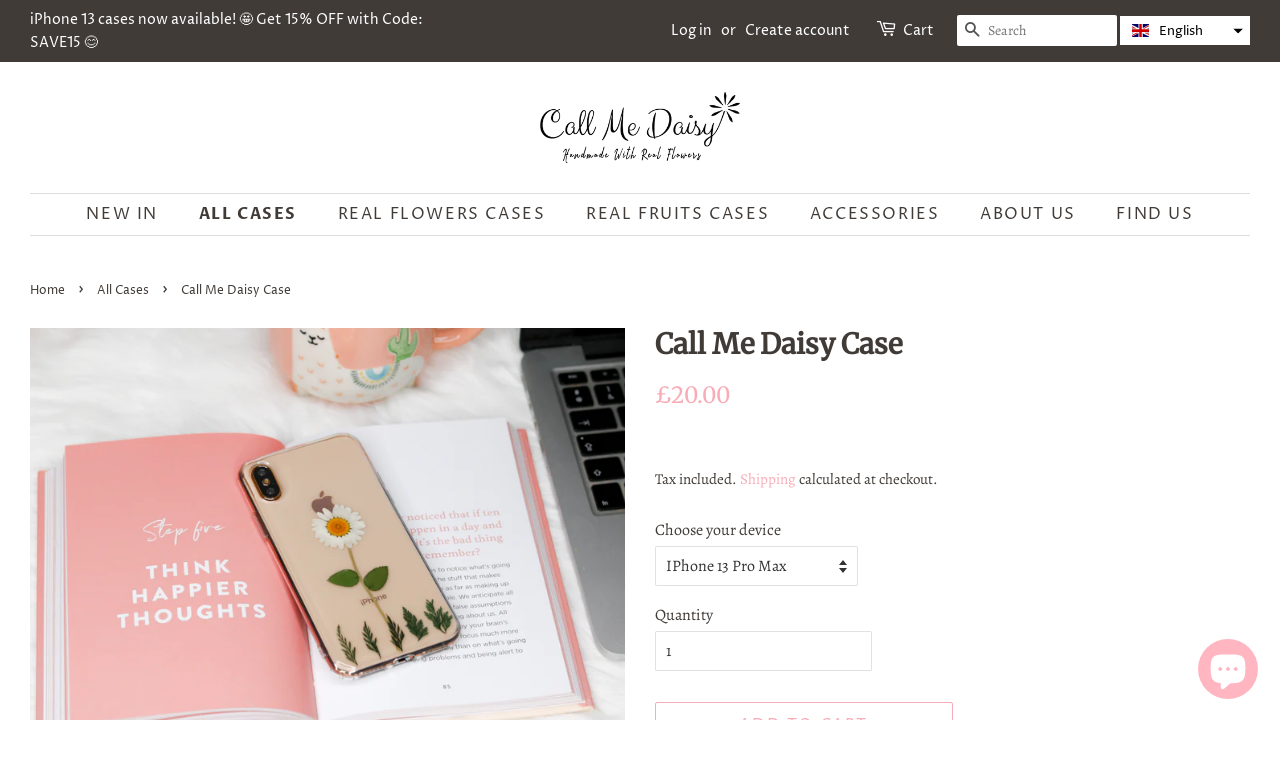

--- FILE ---
content_type: text/html; charset=utf-8
request_url: https://callmedaisy.com/collections/all-cases/products/call-me-daisy-cases
body_size: 33385
content:
<!doctype html>
<html class="no-js">
<head>

  <!-- Basic page needs ================================================== -->
  <meta charset="utf-8">
  <meta http-equiv="X-UA-Compatible" content="IE=edge,chrome=1">

  

  <!-- Title and description ================================================== -->
  <title>
  Real Pressed Daisy Case - Call Me Daisy &ndash; Call me Daisy
  </title>

  
  <meta name="description" content="Handmade iPhone and Samsung cases with a real daisy flower. Call Me Daisy is a UK-based small business that specializes in making unique phone cases with real flowers and fruits. All our cases are unique and handmade.">
  

  <!-- Social meta ================================================== -->
  <!-- /snippets/social-meta-tags.liquid -->




<meta property="og:site_name" content="Call me Daisy">
<meta property="og:url" content="https://callmedaisy.com/products/call-me-daisy-cases">
<meta property="og:title" content="Real Pressed Daisy Case - Call Me Daisy">
<meta property="og:type" content="product">
<meta property="og:description" content="Handmade iPhone and Samsung cases with a real daisy flower. Call Me Daisy is a UK-based small business that specializes in making unique phone cases with real flowers and fruits. All our cases are unique and handmade.">

  <meta property="og:price:amount" content="15.00">
  <meta property="og:price:currency" content="GBP">

<meta property="og:image" content="http://callmedaisy.com/cdn/shop/products/Captured_ecran2020-03-26a01.49.27_1200x1200.png?v=1609969486"><meta property="og:image" content="http://callmedaisy.com/cdn/shop/products/CallMeDaisy_1200x1200.jpg?v=1609969504"><meta property="og:image" content="http://callmedaisy.com/cdn/shop/products/CallMeDaisy_1200x1200.png?v=1609969526">
<meta property="og:image:secure_url" content="https://callmedaisy.com/cdn/shop/products/Captured_ecran2020-03-26a01.49.27_1200x1200.png?v=1609969486"><meta property="og:image:secure_url" content="https://callmedaisy.com/cdn/shop/products/CallMeDaisy_1200x1200.jpg?v=1609969504"><meta property="og:image:secure_url" content="https://callmedaisy.com/cdn/shop/products/CallMeDaisy_1200x1200.png?v=1609969526">


<meta name="twitter:card" content="summary_large_image">
<meta name="twitter:title" content="Real Pressed Daisy Case - Call Me Daisy">
<meta name="twitter:description" content="Handmade iPhone and Samsung cases with a real daisy flower. Call Me Daisy is a UK-based small business that specializes in making unique phone cases with real flowers and fruits. All our cases are unique and handmade.">


  <!-- Helpers ================================================== -->
  <link rel="canonical" href="https://callmedaisy.com/products/call-me-daisy-cases">
  <meta name="viewport" content="width=device-width,initial-scale=1">
  <meta name="theme-color" content="#f8acb8">

  <!-- CSS ================================================== -->
  <link href="//callmedaisy.com/cdn/shop/t/12/assets/timber.scss.css?v=29466827626122597861759260661" rel="stylesheet" type="text/css" media="all" />
  <link href="//callmedaisy.com/cdn/shop/t/12/assets/theme.scss.css?v=110678146626556398991759260660" rel="stylesheet" type="text/css" media="all" />

  <script>
    window.theme = window.theme || {};

    var theme = {
      strings: {
        addToCart: "Add to Cart",
        soldOut: "Sold Out",
        unavailable: "Unavailable",
        zoomClose: "Close (Esc)",
        zoomPrev: "Previous (Left arrow key)",
        zoomNext: "Next (Right arrow key)",
        addressError: "Error looking up that address",
        addressNoResults: "No results for that address",
        addressQueryLimit: "You have exceeded the Google API usage limit. Consider upgrading to a \u003ca href=\"https:\/\/developers.google.com\/maps\/premium\/usage-limits\"\u003ePremium Plan\u003c\/a\u003e.",
        authError: "There was a problem authenticating your Google Maps API Key."
      },
      settings: {
        // Adding some settings to allow the editor to update correctly when they are changed
        enableWideLayout: true,
        typeAccentTransform: true,
        typeAccentSpacing: true,
        baseFontSize: '16px',
        headerBaseFontSize: '28px',
        accentFontSize: '16px'
      },
      variables: {
        mediaQueryMedium: 'screen and (max-width: 768px)',
        bpSmall: false
      },
      moneyFormat: "£{{amount}}"
    }

    document.documentElement.className = document.documentElement.className.replace('no-js', 'supports-js');
  </script>

  <!-- Header hook for plugins ================================================== -->
  <script>window.performance && window.performance.mark && window.performance.mark('shopify.content_for_header.start');</script><meta name="google-site-verification" content="kS82uPDJJi0LI1r09Yh0DiZphUwoIocGM18rc-nEov0">
<meta id="shopify-digital-wallet" name="shopify-digital-wallet" content="/32836714634/digital_wallets/dialog">
<meta name="shopify-checkout-api-token" content="0b38c00fc9213eecda3b8e04a756e81d">
<meta id="in-context-paypal-metadata" data-shop-id="32836714634" data-venmo-supported="false" data-environment="production" data-locale="en_US" data-paypal-v4="true" data-currency="GBP">
<link rel="alternate" hreflang="x-default" href="https://callmedaisy.com/products/call-me-daisy-cases">
<link rel="alternate" hreflang="en" href="https://callmedaisy.com/products/call-me-daisy-cases">
<link rel="alternate" hreflang="fr" href="https://callmedaisy.com/fr/products/call-me-daisy-cases">
<link rel="alternate" hreflang="it" href="https://callmedaisy.com/it/products/call-me-daisy-cases">
<link rel="alternate" type="application/json+oembed" href="https://callmedaisy.com/products/call-me-daisy-cases.oembed">
<script async="async" src="/checkouts/internal/preloads.js?locale=en-GB"></script>
<link rel="preconnect" href="https://shop.app" crossorigin="anonymous">
<script async="async" src="https://shop.app/checkouts/internal/preloads.js?locale=en-GB&shop_id=32836714634" crossorigin="anonymous"></script>
<script id="apple-pay-shop-capabilities" type="application/json">{"shopId":32836714634,"countryCode":"GB","currencyCode":"GBP","merchantCapabilities":["supports3DS"],"merchantId":"gid:\/\/shopify\/Shop\/32836714634","merchantName":"Call me Daisy","requiredBillingContactFields":["postalAddress","email","phone"],"requiredShippingContactFields":["postalAddress","email","phone"],"shippingType":"shipping","supportedNetworks":["visa","maestro","masterCard","amex","discover","elo"],"total":{"type":"pending","label":"Call me Daisy","amount":"1.00"},"shopifyPaymentsEnabled":true,"supportsSubscriptions":true}</script>
<script id="shopify-features" type="application/json">{"accessToken":"0b38c00fc9213eecda3b8e04a756e81d","betas":["rich-media-storefront-analytics"],"domain":"callmedaisy.com","predictiveSearch":true,"shopId":32836714634,"locale":"en"}</script>
<script>var Shopify = Shopify || {};
Shopify.shop = "call-me-daisy.myshopify.com";
Shopify.locale = "en";
Shopify.currency = {"active":"GBP","rate":"1.0"};
Shopify.country = "GB";
Shopify.theme = {"name":"Minimal","id":107487199385,"schema_name":"Minimal","schema_version":"12.0.1","theme_store_id":380,"role":"main"};
Shopify.theme.handle = "null";
Shopify.theme.style = {"id":null,"handle":null};
Shopify.cdnHost = "callmedaisy.com/cdn";
Shopify.routes = Shopify.routes || {};
Shopify.routes.root = "/";</script>
<script type="module">!function(o){(o.Shopify=o.Shopify||{}).modules=!0}(window);</script>
<script>!function(o){function n(){var o=[];function n(){o.push(Array.prototype.slice.apply(arguments))}return n.q=o,n}var t=o.Shopify=o.Shopify||{};t.loadFeatures=n(),t.autoloadFeatures=n()}(window);</script>
<script>
  window.ShopifyPay = window.ShopifyPay || {};
  window.ShopifyPay.apiHost = "shop.app\/pay";
  window.ShopifyPay.redirectState = null;
</script>
<script id="shop-js-analytics" type="application/json">{"pageType":"product"}</script>
<script defer="defer" async type="module" src="//callmedaisy.com/cdn/shopifycloud/shop-js/modules/v2/client.init-shop-cart-sync_BT-GjEfc.en.esm.js"></script>
<script defer="defer" async type="module" src="//callmedaisy.com/cdn/shopifycloud/shop-js/modules/v2/chunk.common_D58fp_Oc.esm.js"></script>
<script defer="defer" async type="module" src="//callmedaisy.com/cdn/shopifycloud/shop-js/modules/v2/chunk.modal_xMitdFEc.esm.js"></script>
<script type="module">
  await import("//callmedaisy.com/cdn/shopifycloud/shop-js/modules/v2/client.init-shop-cart-sync_BT-GjEfc.en.esm.js");
await import("//callmedaisy.com/cdn/shopifycloud/shop-js/modules/v2/chunk.common_D58fp_Oc.esm.js");
await import("//callmedaisy.com/cdn/shopifycloud/shop-js/modules/v2/chunk.modal_xMitdFEc.esm.js");

  window.Shopify.SignInWithShop?.initShopCartSync?.({"fedCMEnabled":true,"windoidEnabled":true});

</script>
<script>
  window.Shopify = window.Shopify || {};
  if (!window.Shopify.featureAssets) window.Shopify.featureAssets = {};
  window.Shopify.featureAssets['shop-js'] = {"shop-cart-sync":["modules/v2/client.shop-cart-sync_DZOKe7Ll.en.esm.js","modules/v2/chunk.common_D58fp_Oc.esm.js","modules/v2/chunk.modal_xMitdFEc.esm.js"],"init-fed-cm":["modules/v2/client.init-fed-cm_B6oLuCjv.en.esm.js","modules/v2/chunk.common_D58fp_Oc.esm.js","modules/v2/chunk.modal_xMitdFEc.esm.js"],"shop-cash-offers":["modules/v2/client.shop-cash-offers_D2sdYoxE.en.esm.js","modules/v2/chunk.common_D58fp_Oc.esm.js","modules/v2/chunk.modal_xMitdFEc.esm.js"],"shop-login-button":["modules/v2/client.shop-login-button_QeVjl5Y3.en.esm.js","modules/v2/chunk.common_D58fp_Oc.esm.js","modules/v2/chunk.modal_xMitdFEc.esm.js"],"pay-button":["modules/v2/client.pay-button_DXTOsIq6.en.esm.js","modules/v2/chunk.common_D58fp_Oc.esm.js","modules/v2/chunk.modal_xMitdFEc.esm.js"],"shop-button":["modules/v2/client.shop-button_DQZHx9pm.en.esm.js","modules/v2/chunk.common_D58fp_Oc.esm.js","modules/v2/chunk.modal_xMitdFEc.esm.js"],"avatar":["modules/v2/client.avatar_BTnouDA3.en.esm.js"],"init-windoid":["modules/v2/client.init-windoid_CR1B-cfM.en.esm.js","modules/v2/chunk.common_D58fp_Oc.esm.js","modules/v2/chunk.modal_xMitdFEc.esm.js"],"init-shop-for-new-customer-accounts":["modules/v2/client.init-shop-for-new-customer-accounts_C_vY_xzh.en.esm.js","modules/v2/client.shop-login-button_QeVjl5Y3.en.esm.js","modules/v2/chunk.common_D58fp_Oc.esm.js","modules/v2/chunk.modal_xMitdFEc.esm.js"],"init-shop-email-lookup-coordinator":["modules/v2/client.init-shop-email-lookup-coordinator_BI7n9ZSv.en.esm.js","modules/v2/chunk.common_D58fp_Oc.esm.js","modules/v2/chunk.modal_xMitdFEc.esm.js"],"init-shop-cart-sync":["modules/v2/client.init-shop-cart-sync_BT-GjEfc.en.esm.js","modules/v2/chunk.common_D58fp_Oc.esm.js","modules/v2/chunk.modal_xMitdFEc.esm.js"],"shop-toast-manager":["modules/v2/client.shop-toast-manager_DiYdP3xc.en.esm.js","modules/v2/chunk.common_D58fp_Oc.esm.js","modules/v2/chunk.modal_xMitdFEc.esm.js"],"init-customer-accounts":["modules/v2/client.init-customer-accounts_D9ZNqS-Q.en.esm.js","modules/v2/client.shop-login-button_QeVjl5Y3.en.esm.js","modules/v2/chunk.common_D58fp_Oc.esm.js","modules/v2/chunk.modal_xMitdFEc.esm.js"],"init-customer-accounts-sign-up":["modules/v2/client.init-customer-accounts-sign-up_iGw4briv.en.esm.js","modules/v2/client.shop-login-button_QeVjl5Y3.en.esm.js","modules/v2/chunk.common_D58fp_Oc.esm.js","modules/v2/chunk.modal_xMitdFEc.esm.js"],"shop-follow-button":["modules/v2/client.shop-follow-button_CqMgW2wH.en.esm.js","modules/v2/chunk.common_D58fp_Oc.esm.js","modules/v2/chunk.modal_xMitdFEc.esm.js"],"checkout-modal":["modules/v2/client.checkout-modal_xHeaAweL.en.esm.js","modules/v2/chunk.common_D58fp_Oc.esm.js","modules/v2/chunk.modal_xMitdFEc.esm.js"],"shop-login":["modules/v2/client.shop-login_D91U-Q7h.en.esm.js","modules/v2/chunk.common_D58fp_Oc.esm.js","modules/v2/chunk.modal_xMitdFEc.esm.js"],"lead-capture":["modules/v2/client.lead-capture_BJmE1dJe.en.esm.js","modules/v2/chunk.common_D58fp_Oc.esm.js","modules/v2/chunk.modal_xMitdFEc.esm.js"],"payment-terms":["modules/v2/client.payment-terms_Ci9AEqFq.en.esm.js","modules/v2/chunk.common_D58fp_Oc.esm.js","modules/v2/chunk.modal_xMitdFEc.esm.js"]};
</script>
<script>(function() {
  var isLoaded = false;
  function asyncLoad() {
    if (isLoaded) return;
    isLoaded = true;
    var urls = ["https:\/\/tabs.stationmade.com\/registered-scripts\/tabs-by-station.js?shop=call-me-daisy.myshopify.com","https:\/\/cdn.hextom.com\/js\/ultimatesalesboost.js?shop=call-me-daisy.myshopify.com"];
    for (var i = 0; i < urls.length; i++) {
      var s = document.createElement('script');
      s.type = 'text/javascript';
      s.async = true;
      s.src = urls[i];
      var x = document.getElementsByTagName('script')[0];
      x.parentNode.insertBefore(s, x);
    }
  };
  if(window.attachEvent) {
    window.attachEvent('onload', asyncLoad);
  } else {
    window.addEventListener('load', asyncLoad, false);
  }
})();</script>
<script id="__st">var __st={"a":32836714634,"offset":0,"reqid":"571c785f-91fa-4884-831b-b54616aaf6ef-1769192106","pageurl":"callmedaisy.com\/collections\/all-cases\/products\/call-me-daisy-cases","u":"55e1ee9c3b83","p":"product","rtyp":"product","rid":4757703524490};</script>
<script>window.ShopifyPaypalV4VisibilityTracking = true;</script>
<script id="captcha-bootstrap">!function(){'use strict';const t='contact',e='account',n='new_comment',o=[[t,t],['blogs',n],['comments',n],[t,'customer']],c=[[e,'customer_login'],[e,'guest_login'],[e,'recover_customer_password'],[e,'create_customer']],r=t=>t.map((([t,e])=>`form[action*='/${t}']:not([data-nocaptcha='true']) input[name='form_type'][value='${e}']`)).join(','),a=t=>()=>t?[...document.querySelectorAll(t)].map((t=>t.form)):[];function s(){const t=[...o],e=r(t);return a(e)}const i='password',u='form_key',d=['recaptcha-v3-token','g-recaptcha-response','h-captcha-response',i],f=()=>{try{return window.sessionStorage}catch{return}},m='__shopify_v',_=t=>t.elements[u];function p(t,e,n=!1){try{const o=window.sessionStorage,c=JSON.parse(o.getItem(e)),{data:r}=function(t){const{data:e,action:n}=t;return t[m]||n?{data:e,action:n}:{data:t,action:n}}(c);for(const[e,n]of Object.entries(r))t.elements[e]&&(t.elements[e].value=n);n&&o.removeItem(e)}catch(o){console.error('form repopulation failed',{error:o})}}const l='form_type',E='cptcha';function T(t){t.dataset[E]=!0}const w=window,h=w.document,L='Shopify',v='ce_forms',y='captcha';let A=!1;((t,e)=>{const n=(g='f06e6c50-85a8-45c8-87d0-21a2b65856fe',I='https://cdn.shopify.com/shopifycloud/storefront-forms-hcaptcha/ce_storefront_forms_captcha_hcaptcha.v1.5.2.iife.js',D={infoText:'Protected by hCaptcha',privacyText:'Privacy',termsText:'Terms'},(t,e,n)=>{const o=w[L][v],c=o.bindForm;if(c)return c(t,g,e,D).then(n);var r;o.q.push([[t,g,e,D],n]),r=I,A||(h.body.append(Object.assign(h.createElement('script'),{id:'captcha-provider',async:!0,src:r})),A=!0)});var g,I,D;w[L]=w[L]||{},w[L][v]=w[L][v]||{},w[L][v].q=[],w[L][y]=w[L][y]||{},w[L][y].protect=function(t,e){n(t,void 0,e),T(t)},Object.freeze(w[L][y]),function(t,e,n,w,h,L){const[v,y,A,g]=function(t,e,n){const i=e?o:[],u=t?c:[],d=[...i,...u],f=r(d),m=r(i),_=r(d.filter((([t,e])=>n.includes(e))));return[a(f),a(m),a(_),s()]}(w,h,L),I=t=>{const e=t.target;return e instanceof HTMLFormElement?e:e&&e.form},D=t=>v().includes(t);t.addEventListener('submit',(t=>{const e=I(t);if(!e)return;const n=D(e)&&!e.dataset.hcaptchaBound&&!e.dataset.recaptchaBound,o=_(e),c=g().includes(e)&&(!o||!o.value);(n||c)&&t.preventDefault(),c&&!n&&(function(t){try{if(!f())return;!function(t){const e=f();if(!e)return;const n=_(t);if(!n)return;const o=n.value;o&&e.removeItem(o)}(t);const e=Array.from(Array(32),(()=>Math.random().toString(36)[2])).join('');!function(t,e){_(t)||t.append(Object.assign(document.createElement('input'),{type:'hidden',name:u})),t.elements[u].value=e}(t,e),function(t,e){const n=f();if(!n)return;const o=[...t.querySelectorAll(`input[type='${i}']`)].map((({name:t})=>t)),c=[...d,...o],r={};for(const[a,s]of new FormData(t).entries())c.includes(a)||(r[a]=s);n.setItem(e,JSON.stringify({[m]:1,action:t.action,data:r}))}(t,e)}catch(e){console.error('failed to persist form',e)}}(e),e.submit())}));const S=(t,e)=>{t&&!t.dataset[E]&&(n(t,e.some((e=>e===t))),T(t))};for(const o of['focusin','change'])t.addEventListener(o,(t=>{const e=I(t);D(e)&&S(e,y())}));const B=e.get('form_key'),M=e.get(l),P=B&&M;t.addEventListener('DOMContentLoaded',(()=>{const t=y();if(P)for(const e of t)e.elements[l].value===M&&p(e,B);[...new Set([...A(),...v().filter((t=>'true'===t.dataset.shopifyCaptcha))])].forEach((e=>S(e,t)))}))}(h,new URLSearchParams(w.location.search),n,t,e,['guest_login'])})(!0,!0)}();</script>
<script integrity="sha256-4kQ18oKyAcykRKYeNunJcIwy7WH5gtpwJnB7kiuLZ1E=" data-source-attribution="shopify.loadfeatures" defer="defer" src="//callmedaisy.com/cdn/shopifycloud/storefront/assets/storefront/load_feature-a0a9edcb.js" crossorigin="anonymous"></script>
<script crossorigin="anonymous" defer="defer" src="//callmedaisy.com/cdn/shopifycloud/storefront/assets/shopify_pay/storefront-65b4c6d7.js?v=20250812"></script>
<script data-source-attribution="shopify.dynamic_checkout.dynamic.init">var Shopify=Shopify||{};Shopify.PaymentButton=Shopify.PaymentButton||{isStorefrontPortableWallets:!0,init:function(){window.Shopify.PaymentButton.init=function(){};var t=document.createElement("script");t.src="https://callmedaisy.com/cdn/shopifycloud/portable-wallets/latest/portable-wallets.en.js",t.type="module",document.head.appendChild(t)}};
</script>
<script data-source-attribution="shopify.dynamic_checkout.buyer_consent">
  function portableWalletsHideBuyerConsent(e){var t=document.getElementById("shopify-buyer-consent"),n=document.getElementById("shopify-subscription-policy-button");t&&n&&(t.classList.add("hidden"),t.setAttribute("aria-hidden","true"),n.removeEventListener("click",e))}function portableWalletsShowBuyerConsent(e){var t=document.getElementById("shopify-buyer-consent"),n=document.getElementById("shopify-subscription-policy-button");t&&n&&(t.classList.remove("hidden"),t.removeAttribute("aria-hidden"),n.addEventListener("click",e))}window.Shopify?.PaymentButton&&(window.Shopify.PaymentButton.hideBuyerConsent=portableWalletsHideBuyerConsent,window.Shopify.PaymentButton.showBuyerConsent=portableWalletsShowBuyerConsent);
</script>
<script>
  function portableWalletsCleanup(e){e&&e.src&&console.error("Failed to load portable wallets script "+e.src);var t=document.querySelectorAll("shopify-accelerated-checkout .shopify-payment-button__skeleton, shopify-accelerated-checkout-cart .wallet-cart-button__skeleton"),e=document.getElementById("shopify-buyer-consent");for(let e=0;e<t.length;e++)t[e].remove();e&&e.remove()}function portableWalletsNotLoadedAsModule(e){e instanceof ErrorEvent&&"string"==typeof e.message&&e.message.includes("import.meta")&&"string"==typeof e.filename&&e.filename.includes("portable-wallets")&&(window.removeEventListener("error",portableWalletsNotLoadedAsModule),window.Shopify.PaymentButton.failedToLoad=e,"loading"===document.readyState?document.addEventListener("DOMContentLoaded",window.Shopify.PaymentButton.init):window.Shopify.PaymentButton.init())}window.addEventListener("error",portableWalletsNotLoadedAsModule);
</script>

<script type="module" src="https://callmedaisy.com/cdn/shopifycloud/portable-wallets/latest/portable-wallets.en.js" onError="portableWalletsCleanup(this)" crossorigin="anonymous"></script>
<script nomodule>
  document.addEventListener("DOMContentLoaded", portableWalletsCleanup);
</script>

<link id="shopify-accelerated-checkout-styles" rel="stylesheet" media="screen" href="https://callmedaisy.com/cdn/shopifycloud/portable-wallets/latest/accelerated-checkout-backwards-compat.css" crossorigin="anonymous">
<style id="shopify-accelerated-checkout-cart">
        #shopify-buyer-consent {
  margin-top: 1em;
  display: inline-block;
  width: 100%;
}

#shopify-buyer-consent.hidden {
  display: none;
}

#shopify-subscription-policy-button {
  background: none;
  border: none;
  padding: 0;
  text-decoration: underline;
  font-size: inherit;
  cursor: pointer;
}

#shopify-subscription-policy-button::before {
  box-shadow: none;
}

      </style>

<script>window.performance && window.performance.mark && window.performance.mark('shopify.content_for_header.end');</script>

  <script src="//callmedaisy.com/cdn/shop/t/12/assets/jquery-2.2.3.min.js?v=58211863146907186831596616691" type="text/javascript"></script>

  <script src="//callmedaisy.com/cdn/shop/t/12/assets/lazysizes.min.js?v=155223123402716617051596616692" async="async"></script>

  
  

<script src="https://cdn.shopify.com/extensions/e8878072-2f6b-4e89-8082-94b04320908d/inbox-1254/assets/inbox-chat-loader.js" type="text/javascript" defer="defer"></script>
<link href="https://monorail-edge.shopifysvc.com" rel="dns-prefetch">
<script>(function(){if ("sendBeacon" in navigator && "performance" in window) {try {var session_token_from_headers = performance.getEntriesByType('navigation')[0].serverTiming.find(x => x.name == '_s').description;} catch {var session_token_from_headers = undefined;}var session_cookie_matches = document.cookie.match(/_shopify_s=([^;]*)/);var session_token_from_cookie = session_cookie_matches && session_cookie_matches.length === 2 ? session_cookie_matches[1] : "";var session_token = session_token_from_headers || session_token_from_cookie || "";function handle_abandonment_event(e) {var entries = performance.getEntries().filter(function(entry) {return /monorail-edge.shopifysvc.com/.test(entry.name);});if (!window.abandonment_tracked && entries.length === 0) {window.abandonment_tracked = true;var currentMs = Date.now();var navigation_start = performance.timing.navigationStart;var payload = {shop_id: 32836714634,url: window.location.href,navigation_start,duration: currentMs - navigation_start,session_token,page_type: "product"};window.navigator.sendBeacon("https://monorail-edge.shopifysvc.com/v1/produce", JSON.stringify({schema_id: "online_store_buyer_site_abandonment/1.1",payload: payload,metadata: {event_created_at_ms: currentMs,event_sent_at_ms: currentMs}}));}}window.addEventListener('pagehide', handle_abandonment_event);}}());</script>
<script id="web-pixels-manager-setup">(function e(e,d,r,n,o){if(void 0===o&&(o={}),!Boolean(null===(a=null===(i=window.Shopify)||void 0===i?void 0:i.analytics)||void 0===a?void 0:a.replayQueue)){var i,a;window.Shopify=window.Shopify||{};var t=window.Shopify;t.analytics=t.analytics||{};var s=t.analytics;s.replayQueue=[],s.publish=function(e,d,r){return s.replayQueue.push([e,d,r]),!0};try{self.performance.mark("wpm:start")}catch(e){}var l=function(){var e={modern:/Edge?\/(1{2}[4-9]|1[2-9]\d|[2-9]\d{2}|\d{4,})\.\d+(\.\d+|)|Firefox\/(1{2}[4-9]|1[2-9]\d|[2-9]\d{2}|\d{4,})\.\d+(\.\d+|)|Chrom(ium|e)\/(9{2}|\d{3,})\.\d+(\.\d+|)|(Maci|X1{2}).+ Version\/(15\.\d+|(1[6-9]|[2-9]\d|\d{3,})\.\d+)([,.]\d+|)( \(\w+\)|)( Mobile\/\w+|) Safari\/|Chrome.+OPR\/(9{2}|\d{3,})\.\d+\.\d+|(CPU[ +]OS|iPhone[ +]OS|CPU[ +]iPhone|CPU IPhone OS|CPU iPad OS)[ +]+(15[._]\d+|(1[6-9]|[2-9]\d|\d{3,})[._]\d+)([._]\d+|)|Android:?[ /-](13[3-9]|1[4-9]\d|[2-9]\d{2}|\d{4,})(\.\d+|)(\.\d+|)|Android.+Firefox\/(13[5-9]|1[4-9]\d|[2-9]\d{2}|\d{4,})\.\d+(\.\d+|)|Android.+Chrom(ium|e)\/(13[3-9]|1[4-9]\d|[2-9]\d{2}|\d{4,})\.\d+(\.\d+|)|SamsungBrowser\/([2-9]\d|\d{3,})\.\d+/,legacy:/Edge?\/(1[6-9]|[2-9]\d|\d{3,})\.\d+(\.\d+|)|Firefox\/(5[4-9]|[6-9]\d|\d{3,})\.\d+(\.\d+|)|Chrom(ium|e)\/(5[1-9]|[6-9]\d|\d{3,})\.\d+(\.\d+|)([\d.]+$|.*Safari\/(?![\d.]+ Edge\/[\d.]+$))|(Maci|X1{2}).+ Version\/(10\.\d+|(1[1-9]|[2-9]\d|\d{3,})\.\d+)([,.]\d+|)( \(\w+\)|)( Mobile\/\w+|) Safari\/|Chrome.+OPR\/(3[89]|[4-9]\d|\d{3,})\.\d+\.\d+|(CPU[ +]OS|iPhone[ +]OS|CPU[ +]iPhone|CPU IPhone OS|CPU iPad OS)[ +]+(10[._]\d+|(1[1-9]|[2-9]\d|\d{3,})[._]\d+)([._]\d+|)|Android:?[ /-](13[3-9]|1[4-9]\d|[2-9]\d{2}|\d{4,})(\.\d+|)(\.\d+|)|Mobile Safari.+OPR\/([89]\d|\d{3,})\.\d+\.\d+|Android.+Firefox\/(13[5-9]|1[4-9]\d|[2-9]\d{2}|\d{4,})\.\d+(\.\d+|)|Android.+Chrom(ium|e)\/(13[3-9]|1[4-9]\d|[2-9]\d{2}|\d{4,})\.\d+(\.\d+|)|Android.+(UC? ?Browser|UCWEB|U3)[ /]?(15\.([5-9]|\d{2,})|(1[6-9]|[2-9]\d|\d{3,})\.\d+)\.\d+|SamsungBrowser\/(5\.\d+|([6-9]|\d{2,})\.\d+)|Android.+MQ{2}Browser\/(14(\.(9|\d{2,})|)|(1[5-9]|[2-9]\d|\d{3,})(\.\d+|))(\.\d+|)|K[Aa][Ii]OS\/(3\.\d+|([4-9]|\d{2,})\.\d+)(\.\d+|)/},d=e.modern,r=e.legacy,n=navigator.userAgent;return n.match(d)?"modern":n.match(r)?"legacy":"unknown"}(),u="modern"===l?"modern":"legacy",c=(null!=n?n:{modern:"",legacy:""})[u],f=function(e){return[e.baseUrl,"/wpm","/b",e.hashVersion,"modern"===e.buildTarget?"m":"l",".js"].join("")}({baseUrl:d,hashVersion:r,buildTarget:u}),m=function(e){var d=e.version,r=e.bundleTarget,n=e.surface,o=e.pageUrl,i=e.monorailEndpoint;return{emit:function(e){var a=e.status,t=e.errorMsg,s=(new Date).getTime(),l=JSON.stringify({metadata:{event_sent_at_ms:s},events:[{schema_id:"web_pixels_manager_load/3.1",payload:{version:d,bundle_target:r,page_url:o,status:a,surface:n,error_msg:t},metadata:{event_created_at_ms:s}}]});if(!i)return console&&console.warn&&console.warn("[Web Pixels Manager] No Monorail endpoint provided, skipping logging."),!1;try{return self.navigator.sendBeacon.bind(self.navigator)(i,l)}catch(e){}var u=new XMLHttpRequest;try{return u.open("POST",i,!0),u.setRequestHeader("Content-Type","text/plain"),u.send(l),!0}catch(e){return console&&console.warn&&console.warn("[Web Pixels Manager] Got an unhandled error while logging to Monorail."),!1}}}}({version:r,bundleTarget:l,surface:e.surface,pageUrl:self.location.href,monorailEndpoint:e.monorailEndpoint});try{o.browserTarget=l,function(e){var d=e.src,r=e.async,n=void 0===r||r,o=e.onload,i=e.onerror,a=e.sri,t=e.scriptDataAttributes,s=void 0===t?{}:t,l=document.createElement("script"),u=document.querySelector("head"),c=document.querySelector("body");if(l.async=n,l.src=d,a&&(l.integrity=a,l.crossOrigin="anonymous"),s)for(var f in s)if(Object.prototype.hasOwnProperty.call(s,f))try{l.dataset[f]=s[f]}catch(e){}if(o&&l.addEventListener("load",o),i&&l.addEventListener("error",i),u)u.appendChild(l);else{if(!c)throw new Error("Did not find a head or body element to append the script");c.appendChild(l)}}({src:f,async:!0,onload:function(){if(!function(){var e,d;return Boolean(null===(d=null===(e=window.Shopify)||void 0===e?void 0:e.analytics)||void 0===d?void 0:d.initialized)}()){var d=window.webPixelsManager.init(e)||void 0;if(d){var r=window.Shopify.analytics;r.replayQueue.forEach((function(e){var r=e[0],n=e[1],o=e[2];d.publishCustomEvent(r,n,o)})),r.replayQueue=[],r.publish=d.publishCustomEvent,r.visitor=d.visitor,r.initialized=!0}}},onerror:function(){return m.emit({status:"failed",errorMsg:"".concat(f," has failed to load")})},sri:function(e){var d=/^sha384-[A-Za-z0-9+/=]+$/;return"string"==typeof e&&d.test(e)}(c)?c:"",scriptDataAttributes:o}),m.emit({status:"loading"})}catch(e){m.emit({status:"failed",errorMsg:(null==e?void 0:e.message)||"Unknown error"})}}})({shopId: 32836714634,storefrontBaseUrl: "https://callmedaisy.com",extensionsBaseUrl: "https://extensions.shopifycdn.com/cdn/shopifycloud/web-pixels-manager",monorailEndpoint: "https://monorail-edge.shopifysvc.com/unstable/produce_batch",surface: "storefront-renderer",enabledBetaFlags: ["2dca8a86"],webPixelsConfigList: [{"id":"1714291069","configuration":"{\"pixelId\":\"39a6f0d9-edeb-48e2-9503-5aab8ad85e5c\"}","eventPayloadVersion":"v1","runtimeContext":"STRICT","scriptVersion":"c119f01612c13b62ab52809eb08154bb","type":"APP","apiClientId":2556259,"privacyPurposes":["ANALYTICS","MARKETING","SALE_OF_DATA"],"dataSharingAdjustments":{"protectedCustomerApprovalScopes":["read_customer_address","read_customer_email","read_customer_name","read_customer_personal_data","read_customer_phone"]}},{"id":"516194457","configuration":"{\"config\":\"{\\\"pixel_id\\\":\\\"G-7BYT91PR9G\\\",\\\"target_country\\\":\\\"GB\\\",\\\"gtag_events\\\":[{\\\"type\\\":\\\"begin_checkout\\\",\\\"action_label\\\":\\\"G-7BYT91PR9G\\\"},{\\\"type\\\":\\\"search\\\",\\\"action_label\\\":\\\"G-7BYT91PR9G\\\"},{\\\"type\\\":\\\"view_item\\\",\\\"action_label\\\":[\\\"G-7BYT91PR9G\\\",\\\"MC-0KS1WHFX5Y\\\"]},{\\\"type\\\":\\\"purchase\\\",\\\"action_label\\\":[\\\"G-7BYT91PR9G\\\",\\\"MC-0KS1WHFX5Y\\\"]},{\\\"type\\\":\\\"page_view\\\",\\\"action_label\\\":[\\\"G-7BYT91PR9G\\\",\\\"MC-0KS1WHFX5Y\\\"]},{\\\"type\\\":\\\"add_payment_info\\\",\\\"action_label\\\":\\\"G-7BYT91PR9G\\\"},{\\\"type\\\":\\\"add_to_cart\\\",\\\"action_label\\\":\\\"G-7BYT91PR9G\\\"}],\\\"enable_monitoring_mode\\\":false}\"}","eventPayloadVersion":"v1","runtimeContext":"OPEN","scriptVersion":"b2a88bafab3e21179ed38636efcd8a93","type":"APP","apiClientId":1780363,"privacyPurposes":[],"dataSharingAdjustments":{"protectedCustomerApprovalScopes":["read_customer_address","read_customer_email","read_customer_name","read_customer_personal_data","read_customer_phone"]}},{"id":"70221977","configuration":"{\"tagID\":\"2612661313377\"}","eventPayloadVersion":"v1","runtimeContext":"STRICT","scriptVersion":"18031546ee651571ed29edbe71a3550b","type":"APP","apiClientId":3009811,"privacyPurposes":["ANALYTICS","MARKETING","SALE_OF_DATA"],"dataSharingAdjustments":{"protectedCustomerApprovalScopes":["read_customer_address","read_customer_email","read_customer_name","read_customer_personal_data","read_customer_phone"]}},{"id":"shopify-app-pixel","configuration":"{}","eventPayloadVersion":"v1","runtimeContext":"STRICT","scriptVersion":"0450","apiClientId":"shopify-pixel","type":"APP","privacyPurposes":["ANALYTICS","MARKETING"]},{"id":"shopify-custom-pixel","eventPayloadVersion":"v1","runtimeContext":"LAX","scriptVersion":"0450","apiClientId":"shopify-pixel","type":"CUSTOM","privacyPurposes":["ANALYTICS","MARKETING"]}],isMerchantRequest: false,initData: {"shop":{"name":"Call me Daisy","paymentSettings":{"currencyCode":"GBP"},"myshopifyDomain":"call-me-daisy.myshopify.com","countryCode":"GB","storefrontUrl":"https:\/\/callmedaisy.com"},"customer":null,"cart":null,"checkout":null,"productVariants":[{"price":{"amount":20.0,"currencyCode":"GBP"},"product":{"title":"Call Me Daisy Case","vendor":"Call me Daisy","id":"4757703524490","untranslatedTitle":"Call Me Daisy Case","url":"\/products\/call-me-daisy-cases","type":""},"id":"41626227998873","image":{"src":"\/\/callmedaisy.com\/cdn\/shop\/products\/Captured_ecran2020-03-26a01.49.27.png?v=1609969486"},"sku":"","title":"IPhone 13 Pro Max","untranslatedTitle":"IPhone 13 Pro Max"},{"price":{"amount":20.0,"currencyCode":"GBP"},"product":{"title":"Call Me Daisy Case","vendor":"Call me Daisy","id":"4757703524490","untranslatedTitle":"Call Me Daisy Case","url":"\/products\/call-me-daisy-cases","type":""},"id":"41626226917529","image":{"src":"\/\/callmedaisy.com\/cdn\/shop\/products\/Captured_ecran2020-03-26a01.49.27.png?v=1609969486"},"sku":"","title":"IPhone 13 Pro","untranslatedTitle":"IPhone 13 Pro"},{"price":{"amount":20.0,"currencyCode":"GBP"},"product":{"title":"Call Me Daisy Case","vendor":"Call me Daisy","id":"4757703524490","untranslatedTitle":"Call Me Daisy Case","url":"\/products\/call-me-daisy-cases","type":""},"id":"41626226688153","image":{"src":"\/\/callmedaisy.com\/cdn\/shop\/products\/Captured_ecran2020-03-26a01.49.27.png?v=1609969486"},"sku":"","title":"IPhone 13","untranslatedTitle":"IPhone 13"},{"price":{"amount":20.0,"currencyCode":"GBP"},"product":{"title":"Call Me Daisy Case","vendor":"Call me Daisy","id":"4757703524490","untranslatedTitle":"Call Me Daisy Case","url":"\/products\/call-me-daisy-cases","type":""},"id":"37511898431641","image":{"src":"\/\/callmedaisy.com\/cdn\/shop\/products\/Captured_ecran2020-03-26a01.49.27.png?v=1609969486"},"sku":"","title":"iPhone 12 Pro max","untranslatedTitle":"iPhone 12 Pro max"},{"price":{"amount":20.0,"currencyCode":"GBP"},"product":{"title":"Call Me Daisy Case","vendor":"Call me Daisy","id":"4757703524490","untranslatedTitle":"Call Me Daisy Case","url":"\/products\/call-me-daisy-cases","type":""},"id":"37511895253145","image":{"src":"\/\/callmedaisy.com\/cdn\/shop\/products\/Captured_ecran2020-03-26a01.49.27.png?v=1609969486"},"sku":"","title":"iPhone 12 \/ iPhone 12 Pro","untranslatedTitle":"iPhone 12 \/ iPhone 12 Pro"},{"price":{"amount":20.0,"currencyCode":"GBP"},"product":{"title":"Call Me Daisy Case","vendor":"Call me Daisy","id":"4757703524490","untranslatedTitle":"Call Me Daisy Case","url":"\/products\/call-me-daisy-cases","type":""},"id":"33093965545610","image":{"src":"\/\/callmedaisy.com\/cdn\/shop\/products\/Captured_ecran2020-03-26a01.49.27.png?v=1609969486"},"sku":"","title":"iPhone 11 Pro Max","untranslatedTitle":"iPhone 11 Pro Max"},{"price":{"amount":20.0,"currencyCode":"GBP"},"product":{"title":"Call Me Daisy Case","vendor":"Call me Daisy","id":"4757703524490","untranslatedTitle":"Call Me Daisy Case","url":"\/products\/call-me-daisy-cases","type":""},"id":"33093965578378","image":{"src":"\/\/callmedaisy.com\/cdn\/shop\/products\/Captured_ecran2020-03-26a01.49.27.png?v=1609969486"},"sku":"","title":"iPhone 11 Pro","untranslatedTitle":"iPhone 11 Pro"},{"price":{"amount":20.0,"currencyCode":"GBP"},"product":{"title":"Call Me Daisy Case","vendor":"Call me Daisy","id":"4757703524490","untranslatedTitle":"Call Me Daisy Case","url":"\/products\/call-me-daisy-cases","type":""},"id":"33093965611146","image":{"src":"\/\/callmedaisy.com\/cdn\/shop\/products\/Captured_ecran2020-03-26a01.49.27.png?v=1609969486"},"sku":"","title":"iPhone 11","untranslatedTitle":"iPhone 11"},{"price":{"amount":20.0,"currencyCode":"GBP"},"product":{"title":"Call Me Daisy Case","vendor":"Call me Daisy","id":"4757703524490","untranslatedTitle":"Call Me Daisy Case","url":"\/products\/call-me-daisy-cases","type":""},"id":"33093965643914","image":{"src":"\/\/callmedaisy.com\/cdn\/shop\/products\/Captured_ecran2020-03-26a01.49.27.png?v=1609969486"},"sku":"","title":"iPhone XS Max","untranslatedTitle":"iPhone XS Max"},{"price":{"amount":20.0,"currencyCode":"GBP"},"product":{"title":"Call Me Daisy Case","vendor":"Call me Daisy","id":"4757703524490","untranslatedTitle":"Call Me Daisy Case","url":"\/products\/call-me-daisy-cases","type":""},"id":"33093965676682","image":{"src":"\/\/callmedaisy.com\/cdn\/shop\/products\/Captured_ecran2020-03-26a01.49.27.png?v=1609969486"},"sku":"","title":"iPhone XR","untranslatedTitle":"iPhone XR"},{"price":{"amount":20.0,"currencyCode":"GBP"},"product":{"title":"Call Me Daisy Case","vendor":"Call me Daisy","id":"4757703524490","untranslatedTitle":"Call Me Daisy Case","url":"\/products\/call-me-daisy-cases","type":""},"id":"33093965709450","image":{"src":"\/\/callmedaisy.com\/cdn\/shop\/products\/Captured_ecran2020-03-26a01.49.27.png?v=1609969486"},"sku":"","title":"iPhone X\/Xs","untranslatedTitle":"iPhone X\/Xs"},{"price":{"amount":20.0,"currencyCode":"GBP"},"product":{"title":"Call Me Daisy Case","vendor":"Call me Daisy","id":"4757703524490","untranslatedTitle":"Call Me Daisy Case","url":"\/products\/call-me-daisy-cases","type":""},"id":"33093965742218","image":{"src":"\/\/callmedaisy.com\/cdn\/shop\/products\/Captured_ecran2020-03-26a01.49.27.png?v=1609969486"},"sku":"","title":"iPhone 6+\/7+\/8+","untranslatedTitle":"iPhone 6+\/7+\/8+"},{"price":{"amount":20.0,"currencyCode":"GBP"},"product":{"title":"Call Me Daisy Case","vendor":"Call me Daisy","id":"4757703524490","untranslatedTitle":"Call Me Daisy Case","url":"\/products\/call-me-daisy-cases","type":""},"id":"33093965774986","image":{"src":"\/\/callmedaisy.com\/cdn\/shop\/products\/Captured_ecran2020-03-26a01.49.27.png?v=1609969486"},"sku":"","title":"iPhone 6\/7\/8\/","untranslatedTitle":"iPhone 6\/7\/8\/"},{"price":{"amount":20.0,"currencyCode":"GBP"},"product":{"title":"Call Me Daisy Case","vendor":"Call me Daisy","id":"4757703524490","untranslatedTitle":"Call Me Daisy Case","url":"\/products\/call-me-daisy-cases","type":""},"id":"37717899313305","image":{"src":"\/\/callmedaisy.com\/cdn\/shop\/products\/Captured_ecran2020-03-26a01.49.27.png?v=1609969486"},"sku":"","title":"iPhone SE (2020)","untranslatedTitle":"iPhone SE (2020)"},{"price":{"amount":15.0,"currencyCode":"GBP"},"product":{"title":"Call Me Daisy Case","vendor":"Call me Daisy","id":"4757703524490","untranslatedTitle":"Call Me Daisy Case","url":"\/products\/call-me-daisy-cases","type":""},"id":"33093965807754","image":{"src":"\/\/callmedaisy.com\/cdn\/shop\/products\/Captured_ecran2020-03-26a01.49.27.png?v=1609969486"},"sku":"","title":"iPhone 5 \/ SE (2016)","untranslatedTitle":"iPhone 5 \/ SE (2016)"},{"price":{"amount":20.0,"currencyCode":"GBP"},"product":{"title":"Call Me Daisy Case","vendor":"Call me Daisy","id":"4757703524490","untranslatedTitle":"Call Me Daisy Case","url":"\/products\/call-me-daisy-cases","type":""},"id":"33180015427722","image":{"src":"\/\/callmedaisy.com\/cdn\/shop\/products\/Captured_ecran2020-03-26a01.49.27.png?v=1609969486"},"sku":"","title":"Samsung Galaxy S10","untranslatedTitle":"Samsung Galaxy S10"},{"price":{"amount":20.0,"currencyCode":"GBP"},"product":{"title":"Call Me Daisy Case","vendor":"Call me Daisy","id":"4757703524490","untranslatedTitle":"Call Me Daisy Case","url":"\/products\/call-me-daisy-cases","type":""},"id":"33180018770058","image":{"src":"\/\/callmedaisy.com\/cdn\/shop\/products\/Captured_ecran2020-03-26a01.49.27.png?v=1609969486"},"sku":"","title":"Samsung Galaxy S9","untranslatedTitle":"Samsung Galaxy S9"},{"price":{"amount":20.0,"currencyCode":"GBP"},"product":{"title":"Call Me Daisy Case","vendor":"Call me Daisy","id":"4757703524490","untranslatedTitle":"Call Me Daisy Case","url":"\/products\/call-me-daisy-cases","type":""},"id":"33180022440074","image":{"src":"\/\/callmedaisy.com\/cdn\/shop\/products\/Captured_ecran2020-03-26a01.49.27.png?v=1609969486"},"sku":"","title":"Samsung Galaxy S8","untranslatedTitle":"Samsung Galaxy S8"},{"price":{"amount":20.0,"currencyCode":"GBP"},"product":{"title":"Call Me Daisy Case","vendor":"Call me Daisy","id":"4757703524490","untranslatedTitle":"Call Me Daisy Case","url":"\/products\/call-me-daisy-cases","type":""},"id":"33180024864906","image":{"src":"\/\/callmedaisy.com\/cdn\/shop\/products\/Captured_ecran2020-03-26a01.49.27.png?v=1609969486"},"sku":"","title":"Samsung galaxy S7","untranslatedTitle":"Samsung galaxy S7"},{"price":{"amount":20.0,"currencyCode":"GBP"},"product":{"title":"Call Me Daisy Case","vendor":"Call me Daisy","id":"4757703524490","untranslatedTitle":"Call Me Daisy Case","url":"\/products\/call-me-daisy-cases","type":""},"id":"42841180242073","image":{"src":"\/\/callmedaisy.com\/cdn\/shop\/products\/Captured_ecran2020-03-26a01.49.27.png?v=1609969486"},"sku":"","title":"IPhone 14","untranslatedTitle":"IPhone 14"},{"price":{"amount":20.0,"currencyCode":"GBP"},"product":{"title":"Call Me Daisy Case","vendor":"Call me Daisy","id":"4757703524490","untranslatedTitle":"Call Me Daisy Case","url":"\/products\/call-me-daisy-cases","type":""},"id":"42841185222809","image":{"src":"\/\/callmedaisy.com\/cdn\/shop\/products\/Captured_ecran2020-03-26a01.49.27.png?v=1609969486"},"sku":"","title":"IPhone 14 pro","untranslatedTitle":"IPhone 14 pro"},{"price":{"amount":20.0,"currencyCode":"GBP"},"product":{"title":"Call Me Daisy Case","vendor":"Call me Daisy","id":"4757703524490","untranslatedTitle":"Call Me Daisy Case","url":"\/products\/call-me-daisy-cases","type":""},"id":"42841186402457","image":{"src":"\/\/callmedaisy.com\/cdn\/shop\/products\/Captured_ecran2020-03-26a01.49.27.png?v=1609969486"},"sku":"","title":"IPhone 14 pro Max","untranslatedTitle":"IPhone 14 pro Max"}],"purchasingCompany":null},},"https://callmedaisy.com/cdn","fcfee988w5aeb613cpc8e4bc33m6693e112",{"modern":"","legacy":""},{"shopId":"32836714634","storefrontBaseUrl":"https:\/\/callmedaisy.com","extensionBaseUrl":"https:\/\/extensions.shopifycdn.com\/cdn\/shopifycloud\/web-pixels-manager","surface":"storefront-renderer","enabledBetaFlags":"[\"2dca8a86\"]","isMerchantRequest":"false","hashVersion":"fcfee988w5aeb613cpc8e4bc33m6693e112","publish":"custom","events":"[[\"page_viewed\",{}],[\"product_viewed\",{\"productVariant\":{\"price\":{\"amount\":20.0,\"currencyCode\":\"GBP\"},\"product\":{\"title\":\"Call Me Daisy Case\",\"vendor\":\"Call me Daisy\",\"id\":\"4757703524490\",\"untranslatedTitle\":\"Call Me Daisy Case\",\"url\":\"\/products\/call-me-daisy-cases\",\"type\":\"\"},\"id\":\"41626227998873\",\"image\":{\"src\":\"\/\/callmedaisy.com\/cdn\/shop\/products\/Captured_ecran2020-03-26a01.49.27.png?v=1609969486\"},\"sku\":\"\",\"title\":\"IPhone 13 Pro Max\",\"untranslatedTitle\":\"IPhone 13 Pro Max\"}}]]"});</script><script>
  window.ShopifyAnalytics = window.ShopifyAnalytics || {};
  window.ShopifyAnalytics.meta = window.ShopifyAnalytics.meta || {};
  window.ShopifyAnalytics.meta.currency = 'GBP';
  var meta = {"product":{"id":4757703524490,"gid":"gid:\/\/shopify\/Product\/4757703524490","vendor":"Call me Daisy","type":"","handle":"call-me-daisy-cases","variants":[{"id":41626227998873,"price":2000,"name":"Call Me Daisy Case - IPhone 13 Pro Max","public_title":"IPhone 13 Pro Max","sku":""},{"id":41626226917529,"price":2000,"name":"Call Me Daisy Case - IPhone 13 Pro","public_title":"IPhone 13 Pro","sku":""},{"id":41626226688153,"price":2000,"name":"Call Me Daisy Case - IPhone 13","public_title":"IPhone 13","sku":""},{"id":37511898431641,"price":2000,"name":"Call Me Daisy Case - iPhone 12 Pro max","public_title":"iPhone 12 Pro max","sku":""},{"id":37511895253145,"price":2000,"name":"Call Me Daisy Case - iPhone 12 \/ iPhone 12 Pro","public_title":"iPhone 12 \/ iPhone 12 Pro","sku":""},{"id":33093965545610,"price":2000,"name":"Call Me Daisy Case - iPhone 11 Pro Max","public_title":"iPhone 11 Pro Max","sku":""},{"id":33093965578378,"price":2000,"name":"Call Me Daisy Case - iPhone 11 Pro","public_title":"iPhone 11 Pro","sku":""},{"id":33093965611146,"price":2000,"name":"Call Me Daisy Case - iPhone 11","public_title":"iPhone 11","sku":""},{"id":33093965643914,"price":2000,"name":"Call Me Daisy Case - iPhone XS Max","public_title":"iPhone XS Max","sku":""},{"id":33093965676682,"price":2000,"name":"Call Me Daisy Case - iPhone XR","public_title":"iPhone XR","sku":""},{"id":33093965709450,"price":2000,"name":"Call Me Daisy Case - iPhone X\/Xs","public_title":"iPhone X\/Xs","sku":""},{"id":33093965742218,"price":2000,"name":"Call Me Daisy Case - iPhone 6+\/7+\/8+","public_title":"iPhone 6+\/7+\/8+","sku":""},{"id":33093965774986,"price":2000,"name":"Call Me Daisy Case - iPhone 6\/7\/8\/","public_title":"iPhone 6\/7\/8\/","sku":""},{"id":37717899313305,"price":2000,"name":"Call Me Daisy Case - iPhone SE (2020)","public_title":"iPhone SE (2020)","sku":""},{"id":33093965807754,"price":1500,"name":"Call Me Daisy Case - iPhone 5 \/ SE (2016)","public_title":"iPhone 5 \/ SE (2016)","sku":""},{"id":33180015427722,"price":2000,"name":"Call Me Daisy Case - Samsung Galaxy S10","public_title":"Samsung Galaxy S10","sku":""},{"id":33180018770058,"price":2000,"name":"Call Me Daisy Case - Samsung Galaxy S9","public_title":"Samsung Galaxy S9","sku":""},{"id":33180022440074,"price":2000,"name":"Call Me Daisy Case - Samsung Galaxy S8","public_title":"Samsung Galaxy S8","sku":""},{"id":33180024864906,"price":2000,"name":"Call Me Daisy Case - Samsung galaxy S7","public_title":"Samsung galaxy S7","sku":""},{"id":42841180242073,"price":2000,"name":"Call Me Daisy Case - IPhone 14","public_title":"IPhone 14","sku":""},{"id":42841185222809,"price":2000,"name":"Call Me Daisy Case - IPhone 14 pro","public_title":"IPhone 14 pro","sku":""},{"id":42841186402457,"price":2000,"name":"Call Me Daisy Case - IPhone 14 pro Max","public_title":"IPhone 14 pro Max","sku":""}],"remote":false},"page":{"pageType":"product","resourceType":"product","resourceId":4757703524490,"requestId":"571c785f-91fa-4884-831b-b54616aaf6ef-1769192106"}};
  for (var attr in meta) {
    window.ShopifyAnalytics.meta[attr] = meta[attr];
  }
</script>
<script class="analytics">
  (function () {
    var customDocumentWrite = function(content) {
      var jquery = null;

      if (window.jQuery) {
        jquery = window.jQuery;
      } else if (window.Checkout && window.Checkout.$) {
        jquery = window.Checkout.$;
      }

      if (jquery) {
        jquery('body').append(content);
      }
    };

    var hasLoggedConversion = function(token) {
      if (token) {
        return document.cookie.indexOf('loggedConversion=' + token) !== -1;
      }
      return false;
    }

    var setCookieIfConversion = function(token) {
      if (token) {
        var twoMonthsFromNow = new Date(Date.now());
        twoMonthsFromNow.setMonth(twoMonthsFromNow.getMonth() + 2);

        document.cookie = 'loggedConversion=' + token + '; expires=' + twoMonthsFromNow;
      }
    }

    var trekkie = window.ShopifyAnalytics.lib = window.trekkie = window.trekkie || [];
    if (trekkie.integrations) {
      return;
    }
    trekkie.methods = [
      'identify',
      'page',
      'ready',
      'track',
      'trackForm',
      'trackLink'
    ];
    trekkie.factory = function(method) {
      return function() {
        var args = Array.prototype.slice.call(arguments);
        args.unshift(method);
        trekkie.push(args);
        return trekkie;
      };
    };
    for (var i = 0; i < trekkie.methods.length; i++) {
      var key = trekkie.methods[i];
      trekkie[key] = trekkie.factory(key);
    }
    trekkie.load = function(config) {
      trekkie.config = config || {};
      trekkie.config.initialDocumentCookie = document.cookie;
      var first = document.getElementsByTagName('script')[0];
      var script = document.createElement('script');
      script.type = 'text/javascript';
      script.onerror = function(e) {
        var scriptFallback = document.createElement('script');
        scriptFallback.type = 'text/javascript';
        scriptFallback.onerror = function(error) {
                var Monorail = {
      produce: function produce(monorailDomain, schemaId, payload) {
        var currentMs = new Date().getTime();
        var event = {
          schema_id: schemaId,
          payload: payload,
          metadata: {
            event_created_at_ms: currentMs,
            event_sent_at_ms: currentMs
          }
        };
        return Monorail.sendRequest("https://" + monorailDomain + "/v1/produce", JSON.stringify(event));
      },
      sendRequest: function sendRequest(endpointUrl, payload) {
        // Try the sendBeacon API
        if (window && window.navigator && typeof window.navigator.sendBeacon === 'function' && typeof window.Blob === 'function' && !Monorail.isIos12()) {
          var blobData = new window.Blob([payload], {
            type: 'text/plain'
          });

          if (window.navigator.sendBeacon(endpointUrl, blobData)) {
            return true;
          } // sendBeacon was not successful

        } // XHR beacon

        var xhr = new XMLHttpRequest();

        try {
          xhr.open('POST', endpointUrl);
          xhr.setRequestHeader('Content-Type', 'text/plain');
          xhr.send(payload);
        } catch (e) {
          console.log(e);
        }

        return false;
      },
      isIos12: function isIos12() {
        return window.navigator.userAgent.lastIndexOf('iPhone; CPU iPhone OS 12_') !== -1 || window.navigator.userAgent.lastIndexOf('iPad; CPU OS 12_') !== -1;
      }
    };
    Monorail.produce('monorail-edge.shopifysvc.com',
      'trekkie_storefront_load_errors/1.1',
      {shop_id: 32836714634,
      theme_id: 107487199385,
      app_name: "storefront",
      context_url: window.location.href,
      source_url: "//callmedaisy.com/cdn/s/trekkie.storefront.8d95595f799fbf7e1d32231b9a28fd43b70c67d3.min.js"});

        };
        scriptFallback.async = true;
        scriptFallback.src = '//callmedaisy.com/cdn/s/trekkie.storefront.8d95595f799fbf7e1d32231b9a28fd43b70c67d3.min.js';
        first.parentNode.insertBefore(scriptFallback, first);
      };
      script.async = true;
      script.src = '//callmedaisy.com/cdn/s/trekkie.storefront.8d95595f799fbf7e1d32231b9a28fd43b70c67d3.min.js';
      first.parentNode.insertBefore(script, first);
    };
    trekkie.load(
      {"Trekkie":{"appName":"storefront","development":false,"defaultAttributes":{"shopId":32836714634,"isMerchantRequest":null,"themeId":107487199385,"themeCityHash":"12108294665350194572","contentLanguage":"en","currency":"GBP","eventMetadataId":"fce5efc7-5e53-4217-b0fe-075c58429d2d"},"isServerSideCookieWritingEnabled":true,"monorailRegion":"shop_domain","enabledBetaFlags":["65f19447"]},"Session Attribution":{},"S2S":{"facebookCapiEnabled":false,"source":"trekkie-storefront-renderer","apiClientId":580111}}
    );

    var loaded = false;
    trekkie.ready(function() {
      if (loaded) return;
      loaded = true;

      window.ShopifyAnalytics.lib = window.trekkie;

      var originalDocumentWrite = document.write;
      document.write = customDocumentWrite;
      try { window.ShopifyAnalytics.merchantGoogleAnalytics.call(this); } catch(error) {};
      document.write = originalDocumentWrite;

      window.ShopifyAnalytics.lib.page(null,{"pageType":"product","resourceType":"product","resourceId":4757703524490,"requestId":"571c785f-91fa-4884-831b-b54616aaf6ef-1769192106","shopifyEmitted":true});

      var match = window.location.pathname.match(/checkouts\/(.+)\/(thank_you|post_purchase)/)
      var token = match? match[1]: undefined;
      if (!hasLoggedConversion(token)) {
        setCookieIfConversion(token);
        window.ShopifyAnalytics.lib.track("Viewed Product",{"currency":"GBP","variantId":41626227998873,"productId":4757703524490,"productGid":"gid:\/\/shopify\/Product\/4757703524490","name":"Call Me Daisy Case - IPhone 13 Pro Max","price":"20.00","sku":"","brand":"Call me Daisy","variant":"IPhone 13 Pro Max","category":"","nonInteraction":true,"remote":false},undefined,undefined,{"shopifyEmitted":true});
      window.ShopifyAnalytics.lib.track("monorail:\/\/trekkie_storefront_viewed_product\/1.1",{"currency":"GBP","variantId":41626227998873,"productId":4757703524490,"productGid":"gid:\/\/shopify\/Product\/4757703524490","name":"Call Me Daisy Case - IPhone 13 Pro Max","price":"20.00","sku":"","brand":"Call me Daisy","variant":"IPhone 13 Pro Max","category":"","nonInteraction":true,"remote":false,"referer":"https:\/\/callmedaisy.com\/collections\/all-cases\/products\/call-me-daisy-cases"});
      }
    });


        var eventsListenerScript = document.createElement('script');
        eventsListenerScript.async = true;
        eventsListenerScript.src = "//callmedaisy.com/cdn/shopifycloud/storefront/assets/shop_events_listener-3da45d37.js";
        document.getElementsByTagName('head')[0].appendChild(eventsListenerScript);

})();</script>
  <script>
  if (!window.ga || (window.ga && typeof window.ga !== 'function')) {
    window.ga = function ga() {
      (window.ga.q = window.ga.q || []).push(arguments);
      if (window.Shopify && window.Shopify.analytics && typeof window.Shopify.analytics.publish === 'function') {
        window.Shopify.analytics.publish("ga_stub_called", {}, {sendTo: "google_osp_migration"});
      }
      console.error("Shopify's Google Analytics stub called with:", Array.from(arguments), "\nSee https://help.shopify.com/manual/promoting-marketing/pixels/pixel-migration#google for more information.");
    };
    if (window.Shopify && window.Shopify.analytics && typeof window.Shopify.analytics.publish === 'function') {
      window.Shopify.analytics.publish("ga_stub_initialized", {}, {sendTo: "google_osp_migration"});
    }
  }
</script>
<script
  defer
  src="https://callmedaisy.com/cdn/shopifycloud/perf-kit/shopify-perf-kit-3.0.4.min.js"
  data-application="storefront-renderer"
  data-shop-id="32836714634"
  data-render-region="gcp-us-east1"
  data-page-type="product"
  data-theme-instance-id="107487199385"
  data-theme-name="Minimal"
  data-theme-version="12.0.1"
  data-monorail-region="shop_domain"
  data-resource-timing-sampling-rate="10"
  data-shs="true"
  data-shs-beacon="true"
  data-shs-export-with-fetch="true"
  data-shs-logs-sample-rate="1"
  data-shs-beacon-endpoint="https://callmedaisy.com/api/collect"
></script>
</head>

<body id="real-pressed-daisy-case-call-me-daisy" class="template-product">

  <div id="shopify-section-header" class="shopify-section"><style>
  .logo__image-wrapper {
    max-width: 200px;
  }
  /*================= If logo is above navigation ================== */
  
    .site-nav {
      
        border-top: 1px solid #dddddd;
        border-bottom: 1px solid #dddddd;
      
      margin-top: 30px;
    }

    
      .logo__image-wrapper {
        margin: 0 auto;
      }
    
  

  /*============ If logo is on the same line as navigation ============ */
  


  
</style>

<div data-section-id="header" data-section-type="header-section">
  <div class="header-bar">
    <div class="wrapper medium-down--hide">
      <div class="post-large--display-table">

        
          <div class="header-bar__left post-large--display-table-cell">

            

            

            
              <div class="header-bar__module header-bar__message">
                
                  iPhone 13 cases now available! 🤩 Get 15% OFF with Code: SAVE15 😊
                
              </div>
            

          </div>
        

        <div class="header-bar__right post-large--display-table-cell">

          
            <ul class="header-bar__module header-bar__module--list">
              
                <li>
                  <a href="/account/login" id="customer_login_link">Log in</a>
                </li>
                <li>or</li>
                <li>
                  <a href="/account/register" id="customer_register_link">Create account</a>
                </li>
              
            </ul>
          

          <div class="header-bar__module">
            <span class="header-bar__sep" aria-hidden="true"></span>
            <a href="/cart" class="cart-page-link">
              <span class="icon icon-cart header-bar__cart-icon" aria-hidden="true"></span>
            </a>
          </div>

          <div class="header-bar__module">
            <a href="/cart" class="cart-page-link">
              Cart
              <span class="cart-count header-bar__cart-count hidden-count">0</span>
            </a>
          </div>

          
            
              <div class="header-bar__module header-bar__search">
                


  <form action="/search" method="get" class="header-bar__search-form clearfix" role="search">
    
    <button type="submit" class="btn btn--search icon-fallback-text header-bar__search-submit">
      <span class="icon icon-search" aria-hidden="true"></span>
      <span class="fallback-text">Search</span>
    </button>
    <input type="search" name="q" value="" aria-label="Search" class="header-bar__search-input" placeholder="Search">
  </form>


              </div>
            
          

        </div>
      </div>
    </div>

    <div class="wrapper post-large--hide announcement-bar--mobile">
      
        
          <span>iPhone 13 cases now available! 🤩 Get 15% OFF with Code: SAVE15 😊</span>
        
      
    </div>

    <div class="wrapper post-large--hide">
      
        <button type="button" class="mobile-nav-trigger" id="MobileNavTrigger" aria-controls="MobileNav" aria-expanded="false">
          <span class="icon icon-hamburger" aria-hidden="true"></span>
          Menu
        </button>
      
      <a href="/cart" class="cart-page-link mobile-cart-page-link">
        <span class="icon icon-cart header-bar__cart-icon" aria-hidden="true"></span>
        Cart <span class="cart-count hidden-count">0</span>
      </a>
    </div>
    <nav role="navigation">
  <ul id="MobileNav" class="mobile-nav post-large--hide">
    
      
        <li class="mobile-nav__link">
          <a
            href="/"
            class="mobile-nav"
            >
            New In 
          </a>
        </li>
      
    
      
        <li class="mobile-nav__link">
          <a
            href="/collections/all-cases"
            class="mobile-nav"
            aria-current="page">
            All Cases
          </a>
        </li>
      
    
      
        <li class="mobile-nav__link">
          <a
            href="/collections/flower-cases"
            class="mobile-nav"
            >
            Real Flowers Cases 
          </a>
        </li>
      
    
      
        <li class="mobile-nav__link">
          <a
            href="/collections/real-fruits-cases"
            class="mobile-nav"
            >
            Real Fruits Cases
          </a>
        </li>
      
    
      
        <li class="mobile-nav__link">
          <a
            href="/collections/keyrings"
            class="mobile-nav"
            >
            Accessories
          </a>
        </li>
      
    
      
        <li class="mobile-nav__link">
          <a
            href="/pages/about-us"
            class="mobile-nav"
            >
            About Us
          </a>
        </li>
      
    
      
        <li class="mobile-nav__link">
          <a
            href="/pages/find-us"
            class="mobile-nav"
            >
            Find Us
          </a>
        </li>
      
    

    
      
        <li class="mobile-nav__link">
          <a href="/account/login" id="customer_login_link">Log in</a>
        </li>
        <li class="mobile-nav__link">
          <a href="/account/register" id="customer_register_link">Create account</a>
        </li>
      
    

    <li class="mobile-nav__link">
      
        <div class="header-bar__module header-bar__search">
          


  <form action="/search" method="get" class="header-bar__search-form clearfix" role="search">
    
    <button type="submit" class="btn btn--search icon-fallback-text header-bar__search-submit">
      <span class="icon icon-search" aria-hidden="true"></span>
      <span class="fallback-text">Search</span>
    </button>
    <input type="search" name="q" value="" aria-label="Search" class="header-bar__search-input" placeholder="Search">
  </form>


        </div>
      
    </li>
  </ul>
</nav>

  </div>

  <header class="site-header" role="banner">
    <div class="wrapper">

      
        <div class="grid--full">
          <div class="grid__item">
            
              <div class="h1 site-header__logo" itemscope itemtype="http://schema.org/Organization">
            
              
                <noscript>
                  
                  <div class="logo__image-wrapper">
                    <img src="//callmedaisy.com/cdn/shop/files/Fichier_2_4x_4855f780-7fa3-4b09-bc05-939a93d51ce8_200x.png?v=1613747400" alt="Call me Daisy" />
                  </div>
                </noscript>
                <div class="logo__image-wrapper supports-js">
                  <a href="/" itemprop="url" style="padding-top:35.43689320388349%;">
                    
                    <img class="logo__image lazyload"
                         src="//callmedaisy.com/cdn/shop/files/Fichier_2_4x_4855f780-7fa3-4b09-bc05-939a93d51ce8_300x300.png?v=1613747400"
                         data-src="//callmedaisy.com/cdn/shop/files/Fichier_2_4x_4855f780-7fa3-4b09-bc05-939a93d51ce8_{width}x.png?v=1613747400"
                         data-widths="[120, 180, 360, 540, 720, 900, 1080, 1296, 1512, 1728, 1944, 2048]"
                         data-aspectratio="2.8219178082191783"
                         data-sizes="auto"
                         alt="Call me Daisy"
                         itemprop="logo">
                  </a>
                </div>
              
            
              </div>
            
          </div>
        </div>
        <div class="grid--full medium-down--hide">
          <div class="grid__item">
            
<nav>
  <ul class="site-nav" id="AccessibleNav">
    
      
        <li>
          <a
            href="/"
            class="site-nav__link"
            data-meganav-type="child"
            >
              New In 
          </a>
        </li>
      
    
      
        <li class="site-nav--active">
          <a
            href="/collections/all-cases"
            class="site-nav__link"
            data-meganav-type="child"
            aria-current="page">
              All Cases
          </a>
        </li>
      
    
      
        <li>
          <a
            href="/collections/flower-cases"
            class="site-nav__link"
            data-meganav-type="child"
            >
              Real Flowers Cases 
          </a>
        </li>
      
    
      
        <li>
          <a
            href="/collections/real-fruits-cases"
            class="site-nav__link"
            data-meganav-type="child"
            >
              Real Fruits Cases
          </a>
        </li>
      
    
      
        <li>
          <a
            href="/collections/keyrings"
            class="site-nav__link"
            data-meganav-type="child"
            >
              Accessories
          </a>
        </li>
      
    
      
        <li>
          <a
            href="/pages/about-us"
            class="site-nav__link"
            data-meganav-type="child"
            >
              About Us
          </a>
        </li>
      
    
      
        <li>
          <a
            href="/pages/find-us"
            class="site-nav__link"
            data-meganav-type="child"
            >
              Find Us
          </a>
        </li>
      
    
  </ul>
</nav>

          </div>
        </div>
      

    </div>
  </header>
</div>



</div>

  <main class="wrapper main-content" role="main">
    <div class="grid">
        <div class="grid__item">
          

<div id="shopify-section-product-template" class="shopify-section"><div itemscope itemtype="http://schema.org/Product" id="ProductSection" data-section-id="product-template" data-section-type="product-template" data-image-zoom-type="zoom-in" data-show-extra-tab="false" data-extra-tab-content="" data-enable-history-state="true">

  

  

  <meta itemprop="url" content="https://callmedaisy.com/products/call-me-daisy-cases">
  <meta itemprop="image" content="//callmedaisy.com/cdn/shop/products/Captured_ecran2020-03-26a01.49.27_grande.png?v=1609969486">

  <div class="section-header section-header--breadcrumb">
    

<nav class="breadcrumb" role="navigation" aria-label="breadcrumbs">
  <a href="/" title="Back to the frontpage">Home</a>

  

    
      <span aria-hidden="true" class="breadcrumb__sep">&rsaquo;</span>
      
<a href="/collections/all-cases" title="">All Cases</a>
      
    
    <span aria-hidden="true" class="breadcrumb__sep">&rsaquo;</span>
    <span>Call Me Daisy Case</span>

  
</nav>


  </div>

  <div class="product-single">
    <div class="grid product-single__hero">
      <div class="grid__item post-large--one-half">

        

          <div class="product-single__photos">
            

            
              
              
<style>
  

  #ProductImage-15330362884234 {
    max-width: 700px;
    max-height: 462.9482071713148px;
  }
  #ProductImageWrapper-15330362884234 {
    max-width: 700px;
  }
</style>


              <div id="ProductImageWrapper-15330362884234" class="product-single__image-wrapper supports-js" data-image-id="15330362884234">
                <div style="padding-top:66.13545816733067%;">
                  <img id="ProductImage-15330362884234"
                       class="product-single__image lazyload"
                       src="//callmedaisy.com/cdn/shop/products/Captured_ecran2020-03-26a01.49.27_300x300.png?v=1609969486"
                       data-src="//callmedaisy.com/cdn/shop/products/Captured_ecran2020-03-26a01.49.27_{width}x.png?v=1609969486"
                       data-widths="[180, 370, 540, 740, 900, 1080, 1296, 1512, 1728, 2048]"
                       data-aspectratio="1.5120481927710843"
                       data-sizes="auto"
                        data-zoom="//callmedaisy.com/cdn/shop/products/Captured_ecran2020-03-26a01.49.27_1024x1024@2x.png?v=1609969486"
                       alt="Real Pressed Daisy Phone Case, Dried Flowers Case, Samsung Galaxy S10 S9 S8, iphone case, iphone  SE 5 6 6s 7 8 plus x xr xs 11 12 pro max case">
                </div>
              </div>
            
              
              
<style>
  

  #ProductImage-19759172944025 {
    max-width: 768.0px;
    max-height: 1024px;
  }
  #ProductImageWrapper-19759172944025 {
    max-width: 768.0px;
  }
</style>


              <div id="ProductImageWrapper-19759172944025" class="product-single__image-wrapper supports-js hide" data-image-id="19759172944025">
                <div style="padding-top:133.33333333333334%;">
                  <img id="ProductImage-19759172944025"
                       class="product-single__image lazyload lazypreload"
                       
                       data-src="//callmedaisy.com/cdn/shop/products/CallMeDaisy_{width}x.jpg?v=1609969504"
                       data-widths="[180, 370, 540, 740, 900, 1080, 1296, 1512, 1728, 2048]"
                       data-aspectratio="0.75"
                       data-sizes="auto"
                        data-zoom="//callmedaisy.com/cdn/shop/products/CallMeDaisy_1024x1024@2x.jpg?v=1609969504"
                       alt="Real Pressed Daisy Phone Case, Dried Flowers Case, Samsung Galaxy S10 S9 S8 S7, iphone case, iphone  SE 5 6 6s 7 8 plus x xr xs 11 12 pro max case">
                </div>
              </div>
            
              
              
<style>
  

  #ProductImage-19759992733849 {
    max-width: 991.8885017421603px;
    max-height: 1024px;
  }
  #ProductImageWrapper-19759992733849 {
    max-width: 991.8885017421603px;
  }
</style>


              <div id="ProductImageWrapper-19759992733849" class="product-single__image-wrapper supports-js hide" data-image-id="19759992733849">
                <div style="padding-top:103.23741007194245%;">
                  <img id="ProductImage-19759992733849"
                       class="product-single__image lazyload lazypreload"
                       
                       data-src="//callmedaisy.com/cdn/shop/products/CallMeDaisy_{width}x.png?v=1609969526"
                       data-widths="[180, 370, 540, 740, 900, 1080, 1296, 1512, 1728, 2048]"
                       data-aspectratio="0.9686411149825784"
                       data-sizes="auto"
                        data-zoom="//callmedaisy.com/cdn/shop/products/CallMeDaisy_1024x1024@2x.png?v=1609969526"
                       alt="Real Pressed Daisy Phone Case, Dried Flowers Case, Samsung Galaxy S10 S9 S8 S7, iphone case, iphone SE 5 6 6s 7 8 plus x xr xs 11 12 pro max case">
                </div>
              </div>
            

            <noscript>
              <img src="//callmedaisy.com/cdn/shop/products/Captured_ecran2020-03-26a01.49.27_1024x1024@2x.png?v=1609969486" alt="Real Pressed Daisy Phone Case, Dried Flowers Case, Samsung Galaxy S10 S9 S8, iphone case, iphone  SE 5 6 6s 7 8 plus x xr xs 11 12 pro max case">
            </noscript>
          </div>

          

            <ul class="product-single__thumbnails grid-uniform" id="ProductThumbs">
              
                <li class="grid__item wide--one-quarter large--one-third medium-down--one-third">
                  <a data-image-id="15330362884234" href="//callmedaisy.com/cdn/shop/products/Captured_ecran2020-03-26a01.49.27_1024x1024.png?v=1609969486" class="product-single__thumbnail">
                    <img src="//callmedaisy.com/cdn/shop/products/Captured_ecran2020-03-26a01.49.27_grande.png?v=1609969486" alt="Real Pressed Daisy Phone Case, Dried Flowers Case, Samsung Galaxy S10 S9 S8, iphone case, iphone  SE 5 6 6s 7 8 plus x xr xs 11 12 pro max case">
                  </a>
                </li>
              
                <li class="grid__item wide--one-quarter large--one-third medium-down--one-third">
                  <a data-image-id="19759172944025" href="//callmedaisy.com/cdn/shop/products/CallMeDaisy_1024x1024.jpg?v=1609969504" class="product-single__thumbnail">
                    <img src="//callmedaisy.com/cdn/shop/products/CallMeDaisy_grande.jpg?v=1609969504" alt="Real Pressed Daisy Phone Case, Dried Flowers Case, Samsung Galaxy S10 S9 S8 S7, iphone case, iphone  SE 5 6 6s 7 8 plus x xr xs 11 12 pro max case">
                  </a>
                </li>
              
                <li class="grid__item wide--one-quarter large--one-third medium-down--one-third">
                  <a data-image-id="19759992733849" href="//callmedaisy.com/cdn/shop/products/CallMeDaisy_1024x1024.png?v=1609969526" class="product-single__thumbnail">
                    <img src="//callmedaisy.com/cdn/shop/products/CallMeDaisy_grande.png?v=1609969526" alt="Real Pressed Daisy Phone Case, Dried Flowers Case, Samsung Galaxy S10 S9 S8 S7, iphone case, iphone SE 5 6 6s 7 8 plus x xr xs 11 12 pro max case">
                  </a>
                </li>
              
            </ul>

          

        

        

      </div>
      <div class="grid__item post-large--one-half">
        
        <h1 class="product-single__title" itemprop="name">Call Me Daisy Case</h1>

        <div itemprop="offers" itemscope itemtype="http://schema.org/Offer">
          

          <meta itemprop="priceCurrency" content="GBP">
          <link itemprop="availability" href="http://schema.org/InStock">

          <div class="product-single__prices product-single__prices--policy-enabled">
            <span id="PriceA11y" class="visually-hidden">Regular price</span>
            <span id="ProductPrice" class="product-single__price" itemprop="price" content="15.0">
              £15.00
            </span>

            
              <span id="ComparePriceA11y" class="visually-hidden" aria-hidden="true">Sale price</span>
              <s id="ComparePrice" class="product-single__sale-price hide">
                £0.00
              </s>
            

            <span class="product-unit-price hide" data-unit-price-container><span class="visually-hidden">Unit price</span>
  <span data-unit-price></span><span aria-hidden="true">/</span><span class="visually-hidden">per</span><span data-unit-price-base-unit></span></span>


          </div><div class="product-single__policies rte">Tax included.
<a href="/policies/shipping-policy">Shipping</a> calculated at checkout.
</div><form method="post" action="/cart/add" id="product_form_4757703524490" accept-charset="UTF-8" class="product-form--wide" enctype="multipart/form-data"><input type="hidden" name="form_type" value="product" /><input type="hidden" name="utf8" value="✓" />
            <select name="id" id="ProductSelect-product-template" class="product-single__variants">
              
                

                  <option  selected="selected"  data-sku="" value="41626227998873">IPhone 13 Pro Max - £20.00 GBP</option>

                
              
                

                  <option  data-sku="" value="41626226917529">IPhone 13 Pro - £20.00 GBP</option>

                
              
                

                  <option  data-sku="" value="41626226688153">IPhone 13 - £20.00 GBP</option>

                
              
                

                  <option  data-sku="" value="37511898431641">iPhone 12 Pro max - £20.00 GBP</option>

                
              
                

                  <option  data-sku="" value="37511895253145">iPhone 12 / iPhone 12 Pro - £20.00 GBP</option>

                
              
                

                  <option  data-sku="" value="33093965545610">iPhone 11 Pro Max - £20.00 GBP</option>

                
              
                

                  <option  data-sku="" value="33093965578378">iPhone 11 Pro - £20.00 GBP</option>

                
              
                

                  <option  data-sku="" value="33093965611146">iPhone 11 - £20.00 GBP</option>

                
              
                

                  <option  data-sku="" value="33093965643914">iPhone XS Max - £20.00 GBP</option>

                
              
                

                  <option  data-sku="" value="33093965676682">iPhone XR - £20.00 GBP</option>

                
              
                

                  <option  data-sku="" value="33093965709450">iPhone X/Xs - £20.00 GBP</option>

                
              
                

                  <option  data-sku="" value="33093965742218">iPhone 6+/7+/8+ - £20.00 GBP</option>

                
              
                

                  <option  data-sku="" value="33093965774986">iPhone 6/7/8/ - £20.00 GBP</option>

                
              
                

                  <option  data-sku="" value="37717899313305">iPhone SE (2020) - £20.00 GBP</option>

                
              
                

                  <option  data-sku="" value="33093965807754">iPhone 5 / SE (2016) - £15.00 GBP</option>

                
              
                

                  <option  data-sku="" value="33180015427722">Samsung Galaxy S10 - £20.00 GBP</option>

                
              
                

                  <option  data-sku="" value="33180018770058">Samsung Galaxy S9 - £20.00 GBP</option>

                
              
                

                  <option  data-sku="" value="33180022440074">Samsung Galaxy S8 - £20.00 GBP</option>

                
              
                

                  <option  data-sku="" value="33180024864906">Samsung galaxy S7 - £20.00 GBP</option>

                
              
                

                  <option  data-sku="" value="42841180242073">IPhone 14 - £20.00 GBP</option>

                
              
                

                  <option  data-sku="" value="42841185222809">IPhone 14 pro - £20.00 GBP</option>

                
              
                

                  <option  data-sku="" value="42841186402457">IPhone 14 pro Max - £20.00 GBP</option>

                
              
            </select>

            <div class="product-single__quantity">
              <label for="Quantity">Quantity</label>
              <input type="number" id="Quantity" name="quantity" value="1" min="1" class="quantity-selector">
            </div>

            <button type="submit" name="add" id="AddToCart" class="btn btn--wide btn--secondary">
              <span id="AddToCartText">Add to Cart</span>
            </button>
            
              <div data-shopify="payment-button" class="shopify-payment-button"> <shopify-accelerated-checkout recommended="null" fallback="{&quot;supports_subs&quot;:true,&quot;supports_def_opts&quot;:true,&quot;name&quot;:&quot;buy_it_now&quot;,&quot;wallet_params&quot;:{}}" access-token="0b38c00fc9213eecda3b8e04a756e81d" buyer-country="GB" buyer-locale="en" buyer-currency="GBP" variant-params="[{&quot;id&quot;:41626227998873,&quot;requiresShipping&quot;:true},{&quot;id&quot;:41626226917529,&quot;requiresShipping&quot;:true},{&quot;id&quot;:41626226688153,&quot;requiresShipping&quot;:true},{&quot;id&quot;:37511898431641,&quot;requiresShipping&quot;:true},{&quot;id&quot;:37511895253145,&quot;requiresShipping&quot;:true},{&quot;id&quot;:33093965545610,&quot;requiresShipping&quot;:true},{&quot;id&quot;:33093965578378,&quot;requiresShipping&quot;:true},{&quot;id&quot;:33093965611146,&quot;requiresShipping&quot;:true},{&quot;id&quot;:33093965643914,&quot;requiresShipping&quot;:true},{&quot;id&quot;:33093965676682,&quot;requiresShipping&quot;:true},{&quot;id&quot;:33093965709450,&quot;requiresShipping&quot;:true},{&quot;id&quot;:33093965742218,&quot;requiresShipping&quot;:true},{&quot;id&quot;:33093965774986,&quot;requiresShipping&quot;:true},{&quot;id&quot;:37717899313305,&quot;requiresShipping&quot;:true},{&quot;id&quot;:33093965807754,&quot;requiresShipping&quot;:true},{&quot;id&quot;:33180015427722,&quot;requiresShipping&quot;:true},{&quot;id&quot;:33180018770058,&quot;requiresShipping&quot;:true},{&quot;id&quot;:33180022440074,&quot;requiresShipping&quot;:true},{&quot;id&quot;:33180024864906,&quot;requiresShipping&quot;:true},{&quot;id&quot;:42841180242073,&quot;requiresShipping&quot;:true},{&quot;id&quot;:42841185222809,&quot;requiresShipping&quot;:true},{&quot;id&quot;:42841186402457,&quot;requiresShipping&quot;:true}]" shop-id="32836714634" enabled-flags="[&quot;d6d12da0&quot;,&quot;ae0f5bf6&quot;]" disabled > <div class="shopify-payment-button__button" role="button" disabled aria-hidden="true" style="background-color: transparent; border: none"> <div class="shopify-payment-button__skeleton">&nbsp;</div> </div> </shopify-accelerated-checkout> <small id="shopify-buyer-consent" class="hidden" aria-hidden="true" data-consent-type="subscription"> This item is a recurring or deferred purchase. By continuing, I agree to the <span id="shopify-subscription-policy-button">cancellation policy</span> and authorize you to charge my payment method at the prices, frequency and dates listed on this page until my order is fulfilled or I cancel, if permitted. </small> </div>
            
          <input type="hidden" name="product-id" value="4757703524490" /><input type="hidden" name="section-id" value="product-template" /></form>

          
            <div class="product-description rte" itemprop="description">
              <meta charset="utf-8">
<p class="p1">Handmade case with a real daisy and leaves. </p>
<p class="p2"><b>Materials:</b> High-quality Soft TPU, resin, real flowers, leaves</p>
<p class="p2"><b>Features: </b>Shock-absorbing bumper case that offers complete protection from scratches and dust. The distinctive and artistic design makes it the perfect accessory for your phone.</p>
<p class="p2"><b>Compatibility:</b> iPhone &amp; Samsung Galaxy </p>
<ul></ul>
            </div>
          

          
            <hr class="hr--clear hr--small">
            <h2 class="h4">Share this Product</h2>
            



<div class="social-sharing normal" data-permalink="https://callmedaisy.com/products/call-me-daisy-cases">

  
    <a target="_blank" href="//www.facebook.com/sharer.php?u=https://callmedaisy.com/products/call-me-daisy-cases" class="share-facebook" title="Share on Facebook">
      <span class="icon icon-facebook" aria-hidden="true"></span>
      <span class="share-title" aria-hidden="true">Share</span>
      <span class="visually-hidden">Share on Facebook</span>
    </a>
  

  
    <a target="_blank" href="//twitter.com/share?text=Call%20Me%20Daisy%20Case&amp;url=https://callmedaisy.com/products/call-me-daisy-cases" class="share-twitter" title="Tweet on Twitter">
      <span class="icon icon-twitter" aria-hidden="true"></span>
      <span class="share-title" aria-hidden="true">Tweet</span>
      <span class="visually-hidden">Tweet on Twitter</span>
    </a>
  

  

    
      <a target="_blank" href="//pinterest.com/pin/create/button/?url=https://callmedaisy.com/products/call-me-daisy-cases&amp;media=http://callmedaisy.com/cdn/shop/products/Captured_ecran2020-03-26a01.49.27_1024x1024.png?v=1609969486&amp;description=Call%20Me%20Daisy%20Case" class="share-pinterest" title="Pin on Pinterest">
        <span class="icon icon-pinterest" aria-hidden="true"></span>
        <span class="share-title" aria-hidden="true">Pin it</span>
        <span class="visually-hidden">Pin on Pinterest</span>
      </a>
    

  

</div>

          
        </div>

      </div>
    </div>
  </div>
</div>


  <script type="application/json" id="ProductJson-product-template">
    {"id":4757703524490,"title":"Call Me Daisy Case","handle":"call-me-daisy-cases","description":"\u003cmeta charset=\"utf-8\"\u003e\n\u003cp class=\"p1\"\u003eHandmade case with a real daisy and leaves. \u003c\/p\u003e\n\u003cp class=\"p2\"\u003e\u003cb\u003eMaterials:\u003c\/b\u003e High-quality Soft TPU, resin, real flowers, leaves\u003c\/p\u003e\n\u003cp class=\"p2\"\u003e\u003cb\u003eFeatures: \u003c\/b\u003eShock-absorbing bumper case that offers complete protection from scratches and dust. The distinctive and artistic design makes it the perfect accessory for your phone.\u003c\/p\u003e\n\u003cp class=\"p2\"\u003e\u003cb\u003eCompatibility:\u003c\/b\u003e iPhone \u0026amp; Samsung Galaxy \u003c\/p\u003e\n\u003cul\u003e\u003c\/ul\u003e","published_at":"2020-03-25T22:06:57+00:00","created_at":"2020-03-26T01:53:11+00:00","vendor":"Call me Daisy","type":"","tags":[],"price":1500,"price_min":1500,"price_max":2000,"available":true,"price_varies":true,"compare_at_price":null,"compare_at_price_min":0,"compare_at_price_max":0,"compare_at_price_varies":false,"variants":[{"id":41626227998873,"title":"IPhone 13 Pro Max","option1":"IPhone 13 Pro Max","option2":null,"option3":null,"sku":"","requires_shipping":true,"taxable":true,"featured_image":null,"available":true,"name":"Call Me Daisy Case - IPhone 13 Pro Max","public_title":"IPhone 13 Pro Max","options":["IPhone 13 Pro Max"],"price":2000,"weight":0,"compare_at_price":null,"inventory_management":"shopify","barcode":null,"requires_selling_plan":false,"selling_plan_allocations":[]},{"id":41626226917529,"title":"IPhone 13 Pro","option1":"IPhone 13 Pro","option2":null,"option3":null,"sku":"","requires_shipping":true,"taxable":true,"featured_image":null,"available":true,"name":"Call Me Daisy Case - IPhone 13 Pro","public_title":"IPhone 13 Pro","options":["IPhone 13 Pro"],"price":2000,"weight":0,"compare_at_price":null,"inventory_management":"shopify","barcode":null,"requires_selling_plan":false,"selling_plan_allocations":[]},{"id":41626226688153,"title":"IPhone 13","option1":"IPhone 13","option2":null,"option3":null,"sku":"","requires_shipping":true,"taxable":true,"featured_image":null,"available":true,"name":"Call Me Daisy Case - IPhone 13","public_title":"IPhone 13","options":["IPhone 13"],"price":2000,"weight":0,"compare_at_price":null,"inventory_management":"shopify","barcode":null,"requires_selling_plan":false,"selling_plan_allocations":[]},{"id":37511898431641,"title":"iPhone 12 Pro max","option1":"iPhone 12 Pro max","option2":null,"option3":null,"sku":"","requires_shipping":true,"taxable":true,"featured_image":null,"available":true,"name":"Call Me Daisy Case - iPhone 12 Pro max","public_title":"iPhone 12 Pro max","options":["iPhone 12 Pro max"],"price":2000,"weight":0,"compare_at_price":null,"inventory_management":"shopify","barcode":"","requires_selling_plan":false,"selling_plan_allocations":[]},{"id":37511895253145,"title":"iPhone 12 \/ iPhone 12 Pro","option1":"iPhone 12 \/ iPhone 12 Pro","option2":null,"option3":null,"sku":"","requires_shipping":true,"taxable":true,"featured_image":null,"available":true,"name":"Call Me Daisy Case - iPhone 12 \/ iPhone 12 Pro","public_title":"iPhone 12 \/ iPhone 12 Pro","options":["iPhone 12 \/ iPhone 12 Pro"],"price":2000,"weight":0,"compare_at_price":null,"inventory_management":"shopify","barcode":"","requires_selling_plan":false,"selling_plan_allocations":[]},{"id":33093965545610,"title":"iPhone 11 Pro Max","option1":"iPhone 11 Pro Max","option2":null,"option3":null,"sku":"","requires_shipping":true,"taxable":true,"featured_image":null,"available":true,"name":"Call Me Daisy Case - iPhone 11 Pro Max","public_title":"iPhone 11 Pro Max","options":["iPhone 11 Pro Max"],"price":2000,"weight":0,"compare_at_price":null,"inventory_management":"shopify","barcode":"","requires_selling_plan":false,"selling_plan_allocations":[]},{"id":33093965578378,"title":"iPhone 11 Pro","option1":"iPhone 11 Pro","option2":null,"option3":null,"sku":"","requires_shipping":true,"taxable":true,"featured_image":null,"available":true,"name":"Call Me Daisy Case - iPhone 11 Pro","public_title":"iPhone 11 Pro","options":["iPhone 11 Pro"],"price":2000,"weight":0,"compare_at_price":null,"inventory_management":"shopify","barcode":"","requires_selling_plan":false,"selling_plan_allocations":[]},{"id":33093965611146,"title":"iPhone 11","option1":"iPhone 11","option2":null,"option3":null,"sku":"","requires_shipping":true,"taxable":true,"featured_image":null,"available":true,"name":"Call Me Daisy Case - iPhone 11","public_title":"iPhone 11","options":["iPhone 11"],"price":2000,"weight":0,"compare_at_price":null,"inventory_management":"shopify","barcode":"","requires_selling_plan":false,"selling_plan_allocations":[]},{"id":33093965643914,"title":"iPhone XS Max","option1":"iPhone XS Max","option2":null,"option3":null,"sku":"","requires_shipping":true,"taxable":true,"featured_image":null,"available":true,"name":"Call Me Daisy Case - iPhone XS Max","public_title":"iPhone XS Max","options":["iPhone XS Max"],"price":2000,"weight":0,"compare_at_price":null,"inventory_management":"shopify","barcode":"","requires_selling_plan":false,"selling_plan_allocations":[]},{"id":33093965676682,"title":"iPhone XR","option1":"iPhone XR","option2":null,"option3":null,"sku":"","requires_shipping":true,"taxable":true,"featured_image":null,"available":true,"name":"Call Me Daisy Case - iPhone XR","public_title":"iPhone XR","options":["iPhone XR"],"price":2000,"weight":0,"compare_at_price":null,"inventory_management":"shopify","barcode":"","requires_selling_plan":false,"selling_plan_allocations":[]},{"id":33093965709450,"title":"iPhone X\/Xs","option1":"iPhone X\/Xs","option2":null,"option3":null,"sku":"","requires_shipping":true,"taxable":true,"featured_image":null,"available":true,"name":"Call Me Daisy Case - iPhone X\/Xs","public_title":"iPhone X\/Xs","options":["iPhone X\/Xs"],"price":2000,"weight":0,"compare_at_price":null,"inventory_management":"shopify","barcode":"","requires_selling_plan":false,"selling_plan_allocations":[]},{"id":33093965742218,"title":"iPhone 6+\/7+\/8+","option1":"iPhone 6+\/7+\/8+","option2":null,"option3":null,"sku":"","requires_shipping":true,"taxable":true,"featured_image":null,"available":true,"name":"Call Me Daisy Case - iPhone 6+\/7+\/8+","public_title":"iPhone 6+\/7+\/8+","options":["iPhone 6+\/7+\/8+"],"price":2000,"weight":0,"compare_at_price":null,"inventory_management":"shopify","barcode":"","requires_selling_plan":false,"selling_plan_allocations":[]},{"id":33093965774986,"title":"iPhone 6\/7\/8\/","option1":"iPhone 6\/7\/8\/","option2":null,"option3":null,"sku":"","requires_shipping":true,"taxable":true,"featured_image":null,"available":true,"name":"Call Me Daisy Case - iPhone 6\/7\/8\/","public_title":"iPhone 6\/7\/8\/","options":["iPhone 6\/7\/8\/"],"price":2000,"weight":0,"compare_at_price":null,"inventory_management":"shopify","barcode":"","requires_selling_plan":false,"selling_plan_allocations":[]},{"id":37717899313305,"title":"iPhone SE (2020)","option1":"iPhone SE (2020)","option2":null,"option3":null,"sku":"","requires_shipping":true,"taxable":true,"featured_image":null,"available":true,"name":"Call Me Daisy Case - iPhone SE (2020)","public_title":"iPhone SE (2020)","options":["iPhone SE (2020)"],"price":2000,"weight":0,"compare_at_price":null,"inventory_management":"shopify","barcode":"","requires_selling_plan":false,"selling_plan_allocations":[]},{"id":33093965807754,"title":"iPhone 5 \/ SE (2016)","option1":"iPhone 5 \/ SE (2016)","option2":null,"option3":null,"sku":"","requires_shipping":true,"taxable":true,"featured_image":null,"available":true,"name":"Call Me Daisy Case - iPhone 5 \/ SE (2016)","public_title":"iPhone 5 \/ SE (2016)","options":["iPhone 5 \/ SE (2016)"],"price":1500,"weight":0,"compare_at_price":null,"inventory_management":"shopify","barcode":"","requires_selling_plan":false,"selling_plan_allocations":[]},{"id":33180015427722,"title":"Samsung Galaxy S10","option1":"Samsung Galaxy S10","option2":null,"option3":null,"sku":"","requires_shipping":true,"taxable":true,"featured_image":null,"available":true,"name":"Call Me Daisy Case - Samsung Galaxy S10","public_title":"Samsung Galaxy S10","options":["Samsung Galaxy S10"],"price":2000,"weight":0,"compare_at_price":null,"inventory_management":"shopify","barcode":"","requires_selling_plan":false,"selling_plan_allocations":[]},{"id":33180018770058,"title":"Samsung Galaxy S9","option1":"Samsung Galaxy S9","option2":null,"option3":null,"sku":"","requires_shipping":true,"taxable":true,"featured_image":null,"available":true,"name":"Call Me Daisy Case - Samsung Galaxy S9","public_title":"Samsung Galaxy S9","options":["Samsung Galaxy S9"],"price":2000,"weight":0,"compare_at_price":null,"inventory_management":"shopify","barcode":"","requires_selling_plan":false,"selling_plan_allocations":[]},{"id":33180022440074,"title":"Samsung Galaxy S8","option1":"Samsung Galaxy S8","option2":null,"option3":null,"sku":"","requires_shipping":true,"taxable":true,"featured_image":null,"available":true,"name":"Call Me Daisy Case - Samsung Galaxy S8","public_title":"Samsung Galaxy S8","options":["Samsung Galaxy S8"],"price":2000,"weight":0,"compare_at_price":null,"inventory_management":"shopify","barcode":"","requires_selling_plan":false,"selling_plan_allocations":[]},{"id":33180024864906,"title":"Samsung galaxy S7","option1":"Samsung galaxy S7","option2":null,"option3":null,"sku":"","requires_shipping":true,"taxable":true,"featured_image":null,"available":true,"name":"Call Me Daisy Case - Samsung galaxy S7","public_title":"Samsung galaxy S7","options":["Samsung galaxy S7"],"price":2000,"weight":0,"compare_at_price":null,"inventory_management":"shopify","barcode":"","requires_selling_plan":false,"selling_plan_allocations":[]},{"id":42841180242073,"title":"IPhone 14","option1":"IPhone 14","option2":null,"option3":null,"sku":"","requires_shipping":true,"taxable":true,"featured_image":null,"available":true,"name":"Call Me Daisy Case - IPhone 14","public_title":"IPhone 14","options":["IPhone 14"],"price":2000,"weight":0,"compare_at_price":null,"inventory_management":"shopify","barcode":"","requires_selling_plan":false,"selling_plan_allocations":[]},{"id":42841185222809,"title":"IPhone 14 pro","option1":"IPhone 14 pro","option2":null,"option3":null,"sku":"","requires_shipping":true,"taxable":true,"featured_image":null,"available":true,"name":"Call Me Daisy Case - IPhone 14 pro","public_title":"IPhone 14 pro","options":["IPhone 14 pro"],"price":2000,"weight":0,"compare_at_price":null,"inventory_management":"shopify","barcode":"","requires_selling_plan":false,"selling_plan_allocations":[]},{"id":42841186402457,"title":"IPhone 14 pro Max","option1":"IPhone 14 pro Max","option2":null,"option3":null,"sku":"","requires_shipping":true,"taxable":true,"featured_image":null,"available":true,"name":"Call Me Daisy Case - IPhone 14 pro Max","public_title":"IPhone 14 pro Max","options":["IPhone 14 pro Max"],"price":2000,"weight":0,"compare_at_price":null,"inventory_management":"shopify","barcode":"","requires_selling_plan":false,"selling_plan_allocations":[]}],"images":["\/\/callmedaisy.com\/cdn\/shop\/products\/Captured_ecran2020-03-26a01.49.27.png?v=1609969486","\/\/callmedaisy.com\/cdn\/shop\/products\/CallMeDaisy.jpg?v=1609969504","\/\/callmedaisy.com\/cdn\/shop\/products\/CallMeDaisy.png?v=1609969526"],"featured_image":"\/\/callmedaisy.com\/cdn\/shop\/products\/Captured_ecran2020-03-26a01.49.27.png?v=1609969486","options":["Choose your device"],"media":[{"alt":"Real Pressed Daisy Phone Case, Dried Flowers Case, Samsung Galaxy S10 S9 S8, iphone case, iphone  SE 5 6 6s 7 8 plus x xr xs 11 12 pro max case","id":7503564832906,"position":1,"preview_image":{"aspect_ratio":1.512,"height":996,"width":1506,"src":"\/\/callmedaisy.com\/cdn\/shop\/products\/Captured_ecran2020-03-26a01.49.27.png?v=1609969486"},"aspect_ratio":1.512,"height":996,"media_type":"image","src":"\/\/callmedaisy.com\/cdn\/shop\/products\/Captured_ecran2020-03-26a01.49.27.png?v=1609969486","width":1506},{"alt":"Real Pressed Daisy Phone Case, Dried Flowers Case, Samsung Galaxy S10 S9 S8 S7, iphone case, iphone  SE 5 6 6s 7 8 plus x xr xs 11 12 pro max case","id":11934344904857,"position":2,"preview_image":{"aspect_ratio":0.75,"height":1600,"width":1200,"src":"\/\/callmedaisy.com\/cdn\/shop\/products\/CallMeDaisy.jpg?v=1609969504"},"aspect_ratio":0.75,"height":1600,"media_type":"image","src":"\/\/callmedaisy.com\/cdn\/shop\/products\/CallMeDaisy.jpg?v=1609969504","width":1200},{"alt":"Real Pressed Daisy Phone Case, Dried Flowers Case, Samsung Galaxy S10 S9 S8 S7, iphone case, iphone SE 5 6 6s 7 8 plus x xr xs 11 12 pro max case","id":11935163154585,"position":3,"preview_image":{"aspect_ratio":0.969,"height":1148,"width":1112,"src":"\/\/callmedaisy.com\/cdn\/shop\/products\/CallMeDaisy.png?v=1609969526"},"aspect_ratio":0.969,"height":1148,"media_type":"image","src":"\/\/callmedaisy.com\/cdn\/shop\/products\/CallMeDaisy.png?v=1609969526","width":1112}],"requires_selling_plan":false,"selling_plan_groups":[],"content":"\u003cmeta charset=\"utf-8\"\u003e\n\u003cp class=\"p1\"\u003eHandmade case with a real daisy and leaves. \u003c\/p\u003e\n\u003cp class=\"p2\"\u003e\u003cb\u003eMaterials:\u003c\/b\u003e High-quality Soft TPU, resin, real flowers, leaves\u003c\/p\u003e\n\u003cp class=\"p2\"\u003e\u003cb\u003eFeatures: \u003c\/b\u003eShock-absorbing bumper case that offers complete protection from scratches and dust. The distinctive and artistic design makes it the perfect accessory for your phone.\u003c\/p\u003e\n\u003cp class=\"p2\"\u003e\u003cb\u003eCompatibility:\u003c\/b\u003e iPhone \u0026amp; Samsung Galaxy \u003c\/p\u003e\n\u003cul\u003e\u003c\/ul\u003e"}
  </script>



</div>
<div id="shopify-section-product-recommendations" class="shopify-section"><hr class="hr--clear hr--small"><div data-base-url="/recommendations/products" data-product-id="4757703524490" data-section-id="product-recommendations" data-section-type="product-recommendations"></div>
</div>
 
<!-- begin station shared tab data --><div id="station-tabs-data-35738" class="station-tabs-data-item" style="display:none;" data-position="-1">
      <a id="st-link-shipping-returns" class="station-tabs-link" href="#shipping-returns"><span>Shipping & Returns </span></a>
      <div id="st-shipping-returns" class="station-tabs-content">
        <div class="station-tabs-content-inner"><p class="p1" style="margin: 0px; font-variant-numeric: normal; font-variant-east-asian: normal; font-stretch: normal; font-size: 16px; line-height: normal; font-family: 'Helvetica Neue'; color: #f499aa; -webkit-text-stroke-color: #f499aa; text-align: left;"><span class="s1" style="font-kerning: none;"><strong>Shipping info&nbsp;</strong></span></p>
<p class="p1" style="margin: 0px; font-variant-numeric: normal; font-variant-east-asian: normal; font-stretch: normal; font-size: 16px; line-height: normal; font-family: 'Helvetica Neue'; color: #f499aa; -webkit-text-stroke-color: #f499aa; text-align: left;">&nbsp;</p>
<p class="p2" style="margin: 0px; font-variant-numeric: normal; font-variant-east-asian: normal; font-stretch: normal; line-height: normal; font-family: 'Helvetica Neue'; -webkit-text-stroke-color: #000000;"><span class="s1" style="font-kerning: none;">All orders will be shipped within 1 to 2 days after being received. If you have any questions about your order do not hesitate to contact us at:<strong>&nbsp;<span style="color: #f8acb8;"><a style="color: #f8acb8;" href="mailto:callmedaisycases@gmail.com"><span class="s2" style="font-variant-numeric: normal; font-variant-east-asian: normal; font-stretch: normal; line-height: normal; font-kerning: none;">callmedaisycases@gmail.com</span></a></span></strong></span></p>
<p class="p3" style="margin: 0px; font-variant-numeric: normal; font-variant-east-asian: normal; font-stretch: normal; font-size: 12px; line-height: normal; font-family: 'Helvetica Neue'; -webkit-text-stroke-color: #000000;"><span class="s1" style="font-kerning: none;">&nbsp;</span></p>
<p class="p3" style="margin: 0px; font-variant-numeric: normal; font-variant-east-asian: normal; font-stretch: normal; font-size: 12px; line-height: normal; font-family: 'Helvetica Neue'; -webkit-text-stroke-color: #000000;"><span class="s1" style="font-kerning: none;">&nbsp;</span></p>
<p class="p2" style="margin: 0px; font-variant-numeric: normal; font-variant-east-asian: normal; font-stretch: normal; line-height: normal; font-family: 'Helvetica Neue'; -webkit-text-stroke-color: #000000;"><span class="s3" style="text-decoration-line: underline; font-kerning: none;">United Kindgom</span><span class="s1" style="font-kerning: none;">&nbsp;</span></p>
<p class="p2" style="margin: 0px; font-variant-numeric: normal; font-variant-east-asian: normal; font-stretch: normal; line-height: normal; font-family: 'Helvetica Neue'; -webkit-text-stroke-color: #000000;"><span class="s1" style="font-kerning: none;">&nbsp;</span></p>
<p class="p2" style="margin: 0px; font-variant-numeric: normal; font-variant-east-asian: normal; font-stretch: normal; line-height: normal; font-family: 'Helvetica Neue'; -webkit-text-stroke-color: #000000;"><span class="s1" style="font-kerning: none;"><strong>FREE Shipping&nbsp;</strong></span></p>
<p class="p2" style="margin: 0px; font-variant-numeric: normal; font-variant-east-asian: normal; font-stretch: normal; line-height: normal; font-family: 'Helvetica Neue'; -webkit-text-stroke-color: #000000;"><span class="s1" style="font-kerning: none;">&nbsp;</span></p>
<p class="p2" style="margin: 0px; font-variant-numeric: normal; font-variant-east-asian: normal; font-stretch: normal; line-height: normal; font-family: 'Helvetica Neue'; -webkit-text-stroke-color: #000000;"><span class="s1" style="font-kerning: none;">&nbsp;</span></p>
<p class="p2" style="margin: 0px; font-variant-numeric: normal; font-variant-east-asian: normal; font-stretch: normal; line-height: normal; font-family: 'Helvetica Neue'; -webkit-text-stroke-color: #000000;"><span class="s3" style="text-decoration-line: underline; font-kerning: none;">Rest of the world</span></p>
<p class="p2" style="margin: 0px; font-variant-numeric: normal; font-variant-east-asian: normal; font-stretch: normal; line-height: normal; font-family: 'Helvetica Neue'; -webkit-text-stroke-color: #000000;"><span class="s1" style="font-kerning: none;">&nbsp;</span></p>
<p class="p2" style="margin: 0px; font-variant-numeric: normal; font-variant-east-asian: normal; font-stretch: normal; line-height: normal; font-family: 'Helvetica Neue'; -webkit-text-stroke-color: #000000;"><span class="s1" style="font-kerning: none;"><strong>Standard Shipping:</strong>&nbsp;&pound;4.99&nbsp;</span></p>
<p class="p3" style="margin: 0px; font-variant-numeric: normal; font-variant-east-asian: normal; font-stretch: normal; font-size: 12px; line-height: normal; font-family: 'Helvetica Neue'; -webkit-text-stroke-color: #000000;"><span class="s1" style="font-kerning: none;">&nbsp;</span></p>
<p class="p1" style="margin: 0px; font-variant-numeric: normal; font-variant-east-asian: normal; font-stretch: normal; font-size: 16px; line-height: normal; font-family: 'Helvetica Neue'; color: #f499aa; -webkit-text-stroke-color: #f499aa; text-align: left;"><span class="s1" style="font-kerning: none;"><strong>Return Policies</strong></span></p>
<p class="p1" style="margin: 0px; font-variant-numeric: normal; font-variant-east-asian: normal; font-stretch: normal; font-size: 16px; line-height: normal; font-family: 'Helvetica Neue'; color: #f499aa; -webkit-text-stroke-color: #f499aa; text-align: left;">&nbsp;</p>
<p class="p2" style="margin: 0px; font-variant-numeric: normal; font-variant-east-asian: normal; font-stretch: normal; line-height: normal; font-family: 'Helvetica Neue'; -webkit-text-stroke-color: #000000;"><span class="s1" style="font-kerning: none;">Our policy lasts 10 days.We only accept returns of items if they are proven defective or damaged within 10 days of the order delivery date. </span><span class="s1" style="font-kerning: none;">If 10 days have gone by since your purchase, unfortunately we can&rsquo;t offer you a refund or exchange.&nbsp;</span></p>
<p class="p2" style="margin: 0px; font-variant-numeric: normal; font-variant-east-asian: normal; font-stretch: normal; line-height: normal; font-family: 'Helvetica Neue'; -webkit-text-stroke-color: #000000;"><span class="s1" style="font-kerning: none;">&nbsp;</span></p>
<p class="p2" style="margin: 0px; font-variant-numeric: normal; font-variant-east-asian: normal; font-stretch: normal; line-height: normal; font-family: 'Helvetica Neue'; -webkit-text-stroke-color: #000000;"><span class="s1" style="font-kerning: none;">To be eligible for a return, your item must be:</span></p>
<p class="p2" style="margin: 0px; font-variant-numeric: normal; font-variant-east-asian: normal; font-stretch: normal; line-height: normal; font-family: 'Helvetica Neue'; -webkit-text-stroke-color: #000000;"><span class="s1" style="font-kerning: none;"><strong>- Unused and in the same condition it was received.</strong></span></p>
<p class="p2" style="margin: 0px; font-variant-numeric: normal; font-variant-east-asian: normal; font-stretch: normal; line-height: normal; font-family: 'Helvetica Neue'; -webkit-text-stroke-color: #000000;"><span class="s1" style="font-kerning: none;"><strong>- Must also be in the original box packaging.</strong></span></p>
<p class="p2" style="margin: 0px; font-variant-numeric: normal; font-variant-east-asian: normal; font-stretch: normal; line-height: normal; font-family: 'Helvetica Neue'; -webkit-text-stroke-color: #000000;"><span class="s1" style="font-kerning: none;">&nbsp;</span></p>
<p class="p2" style="margin: 0px; font-variant-numeric: normal; font-variant-east-asian: normal; font-stretch: normal; line-height: normal; font-family: 'Helvetica Neue'; -webkit-text-stroke-color: #000000;"><span class="s1" style="font-kerning: none;">To complete your return, we require a receipt or proof of purchase.&nbsp;</span></p>
<p class="p2" style="margin: 0px; font-variant-numeric: normal; font-variant-east-asian: normal; font-stretch: normal; line-height: normal; font-family: 'Helvetica Neue'; -webkit-text-stroke-color: #000000;"><span class="s1" style="font-kerning: none;">&nbsp;</span></p>
<p class="p2" style="margin: 0px; font-variant-numeric: normal; font-variant-east-asian: normal; font-stretch: normal; line-height: normal; font-family: 'Helvetica Neue'; -webkit-text-stroke-color: #000000;"><span class="s1" style="font-kerning: none;">We'll notify you via e-mail of your refund once we've received and processed the returned item.&nbsp;If you have additional questions please email&nbsp;<strong><span style="color: #f8acb8;"><a style="color: #f8acb8;" href="mailto:callmedaisycases@gmail.com"><span class="s2" style="font-variant-numeric: normal; font-variant-east-asian: normal; font-stretch: normal; line-height: normal; font-kerning: none;">callmedaisycases@gmail.com</span></a></span></strong></span><span class="s4" style="font-kerning: none; color: #f499aa; -webkit-text-stroke-color: #f499aa;">&nbsp;</span><span class="s1" style="font-kerning: none;">and provide your order number so we can assist.</span></p>
<p class="p4" style="margin: 0px; font-variant-numeric: normal; font-variant-east-asian: normal; font-stretch: normal; font-size: 19px; line-height: normal; font-family: Helvetica; color: #0b0b0b; -webkit-text-stroke-color: #000000; min-height: 23px;">&nbsp;</p></div>
      </div>
    </div><!-- end station shared tab data --><style id="station-tabs-main-style">
    div[data-station-tabs-app]{clear:both}.station-tabs{border-color:currentColor;border-style:solid !important;border-width:0;clear:both;display:flex;flex-wrap:wrap;margin:1em 0}.station-tabs:first-child{margin-top:0}.station-tabs:last-child{margin-bottom:0}.station-tabs:empty{display:none}.station-tabs.mod-hide-focus .station-tabs-link:focus{outline:0}.station-tabs .station-tabs-link{-webkit-tap-highlight-color:rgba(0,0,0,0);border-color:currentColor;border-style:solid !important;border-width:0;box-sizing:border-box;display:inline-block;position:relative;text-decoration:none !important;white-space:nowrap;width:initial;z-index:1}.station-tabs .station-tabs-link:hover,.station-tabs .station-tabs-link:active{outline:0}.station-tabs .station-tabs-link:hover,.station-tabs .station-tabs-link:focus{opacity:1}.station-tabs .station-tabs-link.is-active{color:inherit}.station-tabs .station-tabs-link:after{border-width:0 !important}.station-tabs .station-tabs-link:first-child.is-active+.station-tabs-content{border-top-left-radius:0}.station-tabs .station-tabs-link span{color:inherit !important}.station-tabs .station-tabs-content{box-sizing:border-box;height:0;order:1;overflow:hidden;width:100%}.station-tabs .station-tabs-content:not(.is-active){height:0 !important}.station-tabs .station-tabs-content.is-active{height:auto}.station-tabs .station-tabs-content iframe,.station-tabs .station-tabs-content img,.station-tabs .station-tabs-content video{max-width:100%}.station-tabs .station-tabs-content img{height:auto}.station-tabs .station-tabs-content iframe{border-width:0}.station-tabs .station-tabs-content-inner{border-color:currentColor;border-style:solid !important;border-width:0;box-sizing:border-box;width:100%}.station-tabs .station-tabs-content-inner ul,.station-tabs .station-tabs-content-inner ol{padding:0 !important;margin-left:3em !important}.station-tabs .station-tabs-content-inner ul li{list-style:disc !important}.station-tabs .station-tabs-content-inner ul li ul li{list-style:circle !important}.station-tabs .station-tabs-content-inner ol li{list-style:decimal !important}.station-tabs .station-tabs-content-inner>p:last-child,.station-tabs .station-tabs-content-inner>ol:last-child,.station-tabs .station-tabs-content-inner>ul:last-child{margin-bottom:0}.station-tabs .station-tabs-content-inner:before,.station-tabs .station-tabs-content-inner:after{content:'';display:table}.station-tabs .station-tabs-content-inner:after{clear:both}.station-tabs.mod-full-width{display:block}.station-tabs.mod-full-width:empty{display:none}.station-tabs.mod-full-width .station-tabs-link{display:block;white-space:normal;width:auto}.station-tabs.mod-full-width .station-tabs-content{transition:height 300ms}.station-tabs.mod-full-width .station-tabs-content:last-child .station-tabs-content-inner{margin-bottom:0;padding-bottom:0}
 
    .station-tabs.mod-full-width .station-tabs-link{align-items:center;display:flex;justify-content:space-between}.station-tabs.mod-full-width .station-tabs-link span{flex-grow:1}.station-tabs.mod-full-width .station-tabs-link:after{border-color:currentColor;content:'';display:block;flex-shrink:0;font-weight:normal;margin-left:20px;position:static !important;width:auto !important;border-bottom:1px solid !important;border-right:1px solid !important;margin-right:3px;margin-top:-3px;transform:rotate(45deg);height:6px !important;width:6px !important}.station-tabs.mod-full-width .station-tabs-link.is-active:after{margin-top:3px;transform:rotate(-135deg)}.station-tabs.mod-full-width.mod-ie9 .station-tabs-link:after{float:right}
 
    .station-tabs .station-tabs-link.is-active{font-weight:600 !important;}.station-tabs .station-tabs-link{border-width:0 0 2px !important;padding:0 0 6px !important;margin:0 26px 14px 0 !important;}.station-tabs.mod-full-width .station-tabs-link{padding:14px 0 !important;margin:0 !important;}.station-tabs .station-tabs-content-inner{margin:12px 0 0 !important;}.station-tabs.mod-full-width .station-tabs-content-inner{margin:24px 0 10px !important;}
  </style>

  <script id="station-tabs-main-script" type="text/javascript">
    ;(function(){
      window.Station = window.Station || {};window.Station.Apps = window.Station.Apps || {};
      window.Station.Apps.Tabs = {
        version: '4.2.4',
        proxy_path: '/apps/station-tabs',
        order: [35738],
        settings: {"dev_mode":false,"product_autosplit":false,"product_autosplit_heading":"h4","product_description_tab":true,"product_description_tab_title":"Description","force_full":false,"force_wrap":false,"full_open":false,"full_single_active":true,"clean_content":null,"deep_links":true,"clean_content_level":"basic_tags","autostop_enabled":false,"autostop_heading":"h6","autostop_heading_show":true,"force_breakpoint":null,"force_breakpoint_value":768,"placement_selector":null,"placement_position":null},
        template: 'product',
        events: {},
        on: function(e, cb) {
          if (e === 'ready' && this.isReady) return cb.call(this);
          var callbacks = this.events[e] || [];
          callbacks.push(cb);
          this.events[e] = callbacks;
        }
      };
      var s = window.Station.Apps.Tabs.settings;
      s.clean_content_nodes = ['div', 'span', 'section', 'article'];
      s.fix_known_issues = true;
      s.show_content_after = true;
      s.full_scroll_sync_enabled = true;
      s.init_on_load = true;
    })();
    !function(){var x="station-tabs",h="mod-full-width",o="mod-hide-focus",g="is-active",s="is-initialized",a="aria-selected",m="aria-hidden",l="aria-labelledby",c="tabindex",B=x+"-link",I=x+"-content",N=x+"-content-inner",u="data-"+x+"-app",d="."+x+"-data-item",T="role",v="false",f="true",t="!important",j=window.Station.Apps.Tabs,R=j.settings,O=j.order,n=null,b=null;j.trigger=function(e,t){var n=this.events[e];!n||n.length<1||n.forEach(function(e){e.call(j,t)})};function p(){return window.innerWidth}var i=p();function r(e){var t=document.createElement("style");t.innerHTML=e,document.head.appendChild(t)}function y(e,t){if(e)for(var n=e,i=0;i<n.length;i++)n[i].style.height=t||n[i].scrollHeight+"px"}function _(e){e=e||{};for(var t=1;t<arguments.length;t++)if(arguments[t])for(var n in arguments[t])arguments[t].hasOwnProperty(n)&&(e[n]=arguments[t][n]);return e}function F(e){for(var t=e.parentNode;e.firstChild;)t.insertBefore(e.firstChild,e);t.removeChild(e)}j.getInstances=function(e){var t=document.querySelectorAll("div["+u+"]"),n="number"==typeof e;return!t.length||!1 in t[0]?!n&&[]:n?t[e]||!1:t};function H(e){var t="àáâäæãåāăąçćčđďèéêëēėęěğǵḧîïíīįìłḿñńǹňôöòóœøōõṕŕřßśšşșťțûüùúūǘůűųẃẍÿýžźż·/_,:;",n=new RegExp(t.split("").join("|"),"g");return e.toString().toLowerCase().replace(/^\s*\d+/g,"").replace(/\s+/g,"-").replace(n,function(e){return"aaaaaaaaaacccddeeeeeeeegghiiiiiilmnnnnooooooooprrsssssttuuuuuuuuuwxyyzzz------".charAt(t.indexOf(e))}).replace(/&/g,"").replace(/[^\w\-]+/g,"").replace(/\-\-+/g,"-").replace(/^-+/,"").replace(/-+$/,"")}function z(e,t,n){return(e||"tab-"+(t+1))+"_"+n+"-"+t}function w(e){var t=e.lastIndexOf("_"),n=e.substring(0,t),i=e.substring(t+1).split("-"),r=0<parseInt(i[0],10)?"_"+i[0]:"";return{vanityId:n,scope:parseInt(i[0],10),index:parseInt(i[1],10),suffix:r}}function P(e){var t=document.createElement("div");return t.className=I,t.innerHTML='<div class="'+N+'"></div>',e&&(t.id=e,t.setAttribute(l,"st-link-"+e)),t}function A(e,t){for(var n=e.length-1;0<=n;n--)e[n].setAttribute(c,"-1"),e[n].setAttribute(a,v);t.setAttribute(c,"0"),t.setAttribute(a,f)}function k(e,t,n){if(e&&t){for(var i=e.length-1;0<=i;i--)"st-link-"+n!==e[i].id&&e[i].classList.remove(g);for(i=t.length-1;0<=i;i--)"st-"+n!==t[i].id&&(t[i].classList.remove(g),t[i].setAttribute(m,f))}}function S(n,i){R.full_scroll_sync_enabled&&(cancelAnimationFrame(b),b=requestAnimationFrame(function e(){var t=i.getBoundingClientRect().top-n;t<0&&window.scrollBy(0,t),b=requestAnimationFrame(e)}))}function C(e,t,n,i){var r,o,a,s,l,c,u,d,f,p;n&&(r=_({animate:!0,deepLink:!0},i),o=n.getAttribute("href").substr(1),(a=e.querySelector("#st-"+o))&&(s=e.classList.contains(h),l=e.querySelectorAll("."+B+"."+g),c=e.querySelectorAll("."+I+"."+g),(u=r.scrollIntoView)&&(d={behavior:"smooth",block:"center"},f="object"==typeof u?Object.assign(d,u):d,setTimeout(function(){n.scrollIntoView(f)})),n.classList.contains(g)?s&&!r.preventClose?(r.animate&&y([a]),setTimeout(function(){k([n],[a])},20),history.replaceState(null,null,window.location.pathname+window.location.search)):k(l,c,o):(s?R.full_single_active&&(r.animate&&(y(c),r.scrollIntoView||(S(n.getBoundingClientRect().top,n),setTimeout(function(){cancelAnimationFrame(b)},400))),k(l,c)):k(l,c),A(t,n),!R.force_wrap&&r.animate&&s&&y([a]),n.classList.add(g),a.classList.add(g),a.setAttribute(m,v),r.deepLink&&R.deep_links&&(p=w(o),history.replaceState(null,null,"#"+p.vanityId+p.suffix)),r.skipCallback||j.trigger("open",{instance:e,link:n,content:a}))))}function L(e,t,n,i){var r,o,a;t.length&&(r=e.id===x+"-0"?"_":"-",!(a=(o=window.location.hash.substr(1))?e.querySelector("."+B+'[href^="#'+o+r+'"]'):null)&&i||C(e,t,a||t[0],{deepLink:!1,animate:!1,skipCallback:!0}))}function D(e,t,n,i,r){var o,a,s,l,c,u,d;t&&(o=e.querySelectorAll("."+B),a=t.querySelector("."+B),s=t.querySelector("."+I),l=a.cloneNode(!0),c=s.cloneNode(!0),u=H(l.textContent.trim()),l.id="st-link-"+z(u,n,i),l.href="#"+z(u,n,i),c.id="st-"+z(u,n,i),d=o[r-1],r&&d?(e.insertBefore(l,d),e.insertBefore(c,d)):(e.appendChild(l),e.appendChild(c)))}function q(e,t){var n=document.createElement("div"),l=t,i=e.getAttribute("data-tabs-type"),r=[],o=R.autostop_enabled?e.querySelector(R.autostop_heading+":last-of-type"):null;n.id=x+"-"+l,n.className=x+" is-loading";var a,s=R.clean_content_level;if("no_attrs"===s)for(var c=e.querySelectorAll("div,span"),u=c.length-1;0<=u;u--)c[u].attributes.length||F(c[u]);else s&&(a=[],R.product_autosplit&&"general"!==i&&a.push(R.product_autosplit_heading),o&&a.push(R.autostop_heading),W(e,a,"basic_tags"===s?R.clean_content_nodes:null));function d(e,t,n){var i=z(H(t),n,l);e.querySelector("."+I).id="st-"+i;var r,o,a,s=(r=t,o=i,(a=document.createElement("a")).href="#"+o,a.id="st-link-"+o,a.className=B,a.innerHTML="<span>"+r+"</span>",a);e.insertBefore(s,e.firstChild)}var f=e.childNodes,p=f.length-1;if(o)for(u=p;0<=u;u--)if(f[u]===o){p=u-1;break}if(R.product_autosplit)for(u=p;0<=u;u--){var h=f[u];h.nodeName===R.product_autosplit_heading.toUpperCase()&&h.textContent.trim().length&&r.push(h)}!function(){if(R.product_description_tab&&"product"===j.template){if(R.hide_single_description_tab)if(0===document.querySelectorAll(".station-tabs-data-item").length&&0===r.length)return;return 1}}()||r.push(R.product_description_tab_title||"Description");var g=r.length;if(r.length&&(!i||"specific"===i)){n.insertBefore(P(),n.firstChild);for(u=p;0<=u;u--){var m=f[u];if(m===r[0]){if(r.shift(),d(n,m.textContent.trim(),r.length),m.parentNode.removeChild(m),!r.length)break;n.insertBefore(P(),n.firstChild)}else{var v=n.querySelector("."+N);v.insertBefore(m,v.firstChild)}}"string"==typeof r[0]&&d(n,r[0],0)}if(n.setAttribute(T,"tablist"),o&&e===o.parentNode?(e.insertBefore(n,o),R.autostop_heading_show||e.removeChild(o)):e.appendChild(n),!i||"general"===i){for(var b={},y=[],_=g,u=0;u<O.length;u++){var w,A=O[u],k=document.getElementById(x+"-data-"+A);k&&(0<(w=parseInt(k.getAttribute("data-position"),10))&&!b[w]?(b[w]=k,y.push(w)):(D(n,k,_,l),_++))}y.sort(function(e,t){return e-t});for(u=0;u<y.length;u++)D(n,b[y[u]],_,l,y[u]),_++}for(var S,C,L=document.querySelectorAll(["."+N+" ."+I,"."+N+" ."+B].join(", ")),u=L.length-1;0<=u;u--){var q,E=L[u];E.parentNode.classList.contains(x)||((q=E.querySelector("."+N))&&F(q),F(E))}return!R.show_content_after||(S=document.getElementById("station-tabs-content-after"))&&"false"!==e.getAttribute("data-tabs-show-content-after")&&(C=S.cloneNode(!0),e.appendChild(C),C.style.display="block"),n}function E(n){for(var t=n.querySelectorAll("."+B),e=n.querySelectorAll("."+I),i=t.length-1;0<=i;i--){var r=t[i].getAttribute("href").substr(1);t[i].setAttribute(T,"tab"),t[i].setAttribute("aria-controls","st-"+r),t[i].setAttribute(a,v),t[i].setAttribute(c,"-1"),t[i].addEventListener("click",function(e){e.preventDefault(),e.stopPropagation(),C(n,t,this),n.classList.contains(o)||n.classList.add(o)}),t[i].addEventListener("keydown",function(e){!function(e,t,n,i){var r,o,a=i.which;if(-1!==[13,32,35,36,37,38,39,40].indexOf(a)){i.preventDefault(),i.stopPropagation();for(var s=t[0],l=t[t.length-1],c=t.length-1;0<=c;c--)if(t[c].id===n.id){r=t[c+1],o=t[c-1];break}switch(a){case 37:case 38:o?o.focus():l.focus();break;case 39:case 40:r?r.focus():s.focus();break;case 36:s.focus();break;case 35:l.focus();break;case 13:case 32:C(e,t,n)}}}(n,t,this,e)}),t[i].addEventListener("focus",function(e){n.classList.remove(o),A(t,this)})}for(i=e.length-1;0<=i;i--)e[i].setAttribute(T,"tabpanel"),e[i].setAttribute(l,e[i].id.substr(0,3)+"link-"+e[i].id.substr(3)),e[i].setAttribute(m,f),e[i].addEventListener("transitionend",function(e){this.style.removeProperty("height"),cancelAnimationFrame(b);var t=document.getElementById(this.id.substring(0,3)+"link-"+this.id.substring(3));j.trigger("transitionEnd",{instance:n,link:t,content:this})});return{i:n,l:t,p:e}}function M(t,n,i){if(n.length){var r=document.querySelectorAll("."+B+"."+g);if(R.force_breakpoint){var e=R.force_breakpoint_value>p();return t.classList[e?"add":"remove"](h),e?s():L(t,n),e}t.classList.remove(h);var o=n[0].offsetHeight/2,a=n[0].getBoundingClientRect();return n[n.length-1].getBoundingClientRect().top-a.top>o?(t.classList.add(h),s(),!0):(L(t,n),!1)}function s(){k(n,i);for(var e=0;e<r.length;e++)C(t,n,r[e],{deepLink:!1,animate:!1,skipCallback:!0})}}function V(){j.isReady||(j.isReady=!0,j.trigger("ready"),document.dispatchEvent(new CustomEvent("stationTabsReady")))}var W=function(e,t,n){if(e.hasAttribute(u)&&t.length)for(var i=e.querySelectorAll(t.join(",")),r=i.length-1;0<=r;r--){var o=i[r].parentNode,a=(o.nodeName||"").toLowerCase();if(!o.hasAttribute(u)&&(!n||-1!==n.indexOf(a))){F(o),W(e,t,n);break}}};window.addEventListener("resize",function(e){n&&clearTimeout(n),n=setTimeout(function(){i!==p()&&(function(){for(var e=document.querySelectorAll("."+x),t=0;t<e.length;t++)for(var n=e[t].querySelectorAll("."+B),i=e[t].querySelectorAll("."+I),r=0;r<i.length;r++)i[r].style.removeProperty("height"),R.force_full||R.force_wrap||M(e[t],n,i)}(),i=p())},300)},!1),j.init=function(e){var t=e||j.getInstances();if(t.length){tabsets=[];for(var n,i,r,o=0;o<t.length;o++){t[o].classList.contains(s)||(t[o].classList.add(s),n=q(t[o],o),i=R.placement_selector,o===(R.placement_instance_index||0)&&i&&0<i.trim().length&&(t[o]=function(e,t,n){var i=Object.assign({location:"append"},n),r="string"==typeof t?document.querySelector(t):t;if(!e||!r)return e;var o=e.cloneNode(!1);r.insertAdjacentElement("prepend"===i.location?"afterbegin":"beforeend",o),e.removeAttribute(u);for(var a=e.childNodes,s=null,l=0;l<a.length;l++)if(a[l].classList&&a[l].classList.contains("station-tabs")){s=l;break}for(;a[s];)o.appendChild(a[s]);return o}(t[o],i.trim(),{location:R.placement_position||"append"})),r=E(n),tabsets.push(r))}if(!j.settings.keepSourceData)for(var a=document.getElementsByClassName(d.slice(1));0<a.length;)a[0].parentNode.removeChild(a[0]);setTimeout(function(){for(var e,t=0;t<tabsets.length;t++)e=tabsets[t],R.force_full&&e.i.classList.add(h),R.force_full||R.force_wrap?L(e.i,e.l,e.p,!R.full_open&&!R.force_wrap):(L(e.i,e.l,e.p,!R.full_open),M(e.i,e.l,e.p)),tabsets[t].i.classList.remove("is-loading"),tabsets[t].i.classList.add("is-ready");var n,i=((window.Shopify||{}).theme||{}).theme_store_id;R.fix_known_issues&&i&&((n={730:"brooklyn",829:"narrative",851:"galleria",855:"prestige",871:"warehouse"}[i.toString()])&&j.autoFixes[n]()),V()},0)}else V()},j.open=function(e,t){var n="Tab with ID "+e+" is not found.",i=e.replace(/^#/,""),r=w(i),o=document.getElementById("station-tabs-"+r.scope);if(!o)return console.warn(n),!1;var a=o.querySelectorAll(".station-tabs"),s=document.getElementById("st-link-"+i),l=document.getElementById("st-"+i);return s&&l?(C(o,a,s,_({preventClose:!0},t||{})),{instance:o,link:s,content:l}):(console.warn(n),!1)},j.openByTitle=function(e,t){for(var n=H(e),i=document.querySelectorAll('[id^="st-link-'+n+'_"]'),r=null,o=0;o<i.length;o++){var a=i[o].getAttribute("href").substr(1);if(w(a).vanityId===n){r=a;break}}return r?j.open(r,t):(console.warn("Could not find tab with title: "+e),!1)},j.openByIndex=function(e,t,n){var i="object"==typeof t,r=i?t:n,o=!i&&t||0,e=e||0,a=document.querySelectorAll("."+x);if(!a[o])return!1;var s=a[o].querySelectorAll("."+B);return!!s[e]&&j.open(s[e].getAttribute("href"),r)},j.autoFixes={brooklyn:function(){var e=".product-single__meta";r(e+" {position: relative "+t+";left: auto "+t+";top: auto "+t+";height: auto "+t+";}"+e+"--wrapper > div:last-child:empty {display: none "+t+";}")},galleria:function(){var e=".product-page-row";r([e+" .desktop-flex-wrapper",e+" .product-item-wrap",e+" .product-gallery-product-template"].join(", ")+"{position:relative "+t+";height:auto "+t+";}")},narrative:function(){r(".product__form-wrapper{position:relative "+t+";top:initial "+t+";}")},prestige:function(){var e;window.theme&&(window.theme.enableExperimentalResizeObserver=!0,e=function(){var e=".Product__",t=document.querySelector(e+"Wrapper"),n=document.querySelector(e+"Info");t.style.minHeight=n.offsetHeight+"px"},j.on("open",e),j.on("transitionEnd",e),e())},warehouse:function(){var e="expandable-content",t=document.querySelector(".product-block-list__item--description ."+e);t&&t.querySelector("div["+u+"]")&&t.classList.remove(e,e+"--expandable")}},R.init_on_load&&j.init(),document.head.appendChild(document.getElementById(x+"-main-style")),document.body.appendChild(document.getElementById(x+"-main-script"))}();
  </script>

        </div>
    </div>
  </main>

  <div id="shopify-section-footer" class="shopify-section"><footer class="site-footer small--text-center" role="contentinfo">

<div class="wrapper">

  <div class="grid-uniform">

    

    

    
      
          <div class="grid__item post-large--one-fifth medium--one-half">
            <h3 class="h4">About Us</h3>
            <div class="rte"><p>Call Me Daisy specializes in making unique phone cases with real flowers and fruits.</p><p>All our cases carry distinctive and delicate designs and are all handmade by us. </p></div>
          </div>

        
    
      
          <div class="grid__item post-large--one-fifth medium--one-half">
            
            <h3 class="h4">Our Policies</h3>
            
            <ul class="site-footer__links">
              
                <li><a href="/pages/returns-exchanges-refunds">Returns & Refunds</a></li>
              
                <li><a href="/pages/privacy-policy">Privacy Policy </a></li>
              
                <li><a href="/pages/term-of-service">Terms of Service </a></li>
              
            </ul>
          </div>

        
    
      
          <div class="grid__item post-large--one-fifth medium--one-half">
            
            <h3 class="h4">Need Help?</h3>
            
            <ul class="site-footer__links">
              
                <li><a href="/pages/contact-us">Contact Us </a></li>
              
                <li><a href="/pages/find-us">Find Us </a></li>
              
                <li><a href="/pages/shipping-delivery">Shipping Info</a></li>
              
                <li><a href="/pages/faq">FAQ</a></li>
              
            </ul>
          </div>

        
    
      
          <div class="grid__item post-large--one-fifth medium--one-half">
            <h3 class="h4">Follow Us</h3>
              
              <ul class="inline-list social-icons"><li>
      <a class="icon-fallback-text" href="https://facebook.com/callmedaisycases" title="Call me Daisy on Facebook" target="_blank" aria-describedby="a11y-new-window-external-message">
        <span class="icon icon-facebook" aria-hidden="true"></span>
        <span class="fallback-text">Facebook</span>
      </a>
    </li><li>
      <a class="icon-fallback-text" href="https://www.pinterest.co.uk/callmedaisycase" title="Call me Daisy on Pinterest" target="_blank" aria-describedby="a11y-new-window-external-message">
        <span class="icon icon-pinterest" aria-hidden="true"></span>
        <span class="fallback-text">Pinterest</span>
      </a>
    </li><li>
      <a class="icon-fallback-text" href="http://instagram.com/callmedaisycases" title="Call me Daisy on Instagram" target="_blank" aria-describedby="a11y-new-window-external-message">
        <span class="icon icon-instagram" aria-hidden="true"></span>
        <span class="fallback-text">Instagram</span>
      </a>
    </li></ul>

          </div>

        
    
      
          <div class="grid__item post-large--one-fifth medium--one-half">
            <h3 class="h4">Newsletter</h3>
            
              <p>Sign up for the latest news, offers and styles</p>
            
            <div class="form-vertical small--hide">
  <form method="post" action="/contact#contact_form" id="contact_form" accept-charset="UTF-8" class="contact-form"><input type="hidden" name="form_type" value="customer" /><input type="hidden" name="utf8" value="✓" />
    
    
      <input type="hidden" name="contact[tags]" value="newsletter">
      <input type="email" value="" placeholder="Your email" name="contact[email]" id="Email" class="input-group-field" aria-label="Your email" autocorrect="off" autocapitalize="off">
      <input type="submit" class="btn" name="subscribe" id="subscribe" value="Subscribe">
    
  </form>
</div>
<div class="form-vertical post-large--hide large--hide medium--hide">
  <form method="post" action="/contact#contact_form" id="contact_form" accept-charset="UTF-8" class="contact-form"><input type="hidden" name="form_type" value="customer" /><input type="hidden" name="utf8" value="✓" />
    
    
      <input type="hidden" name="contact[tags]" value="newsletter">
      <div class="input-group">
        <input type="email" value="" placeholder="Your email" name="contact[email]" id="Email" class="input-group-field" aria-label="Your email" autocorrect="off" autocapitalize="off">
        <span class="input-group-btn">
          <button type="submit" class="btn" name="commit" id="subscribe">Subscribe</button>
        </span>
      </div>
    
  </form>
</div>

          </div>

      
    
  </div>

  <hr class="hr--small hr--clear">

  <div class="grid">
    <div class="grid__item text-center">
      <p class="site-footer__links">Copyright &copy; 2026, <a href="/" title="">Call me Daisy</a>. <a target="_blank" rel="nofollow" href="https://www.shopify.com?utm_campaign=poweredby&amp;utm_medium=shopify&amp;utm_source=onlinestore">Powered by Shopify</a></p>
    </div>
  </div>

  
    
    <div class="grid">
      <div class="grid__item text-center">
        <span class="visually-hidden">Payment icons</span>
        <ul class="inline-list payment-icons">
          
            <li>
              <svg class="icon" xmlns="http://www.w3.org/2000/svg" role="img" aria-labelledby="pi-american_express" viewBox="0 0 38 24" width="38" height="24"><title id="pi-american_express">American Express</title><path fill="#000" d="M35 0H3C1.3 0 0 1.3 0 3v18c0 1.7 1.4 3 3 3h32c1.7 0 3-1.3 3-3V3c0-1.7-1.4-3-3-3Z" opacity=".07"/><path fill="#006FCF" d="M35 1c1.1 0 2 .9 2 2v18c0 1.1-.9 2-2 2H3c-1.1 0-2-.9-2-2V3c0-1.1.9-2 2-2h32Z"/><path fill="#FFF" d="M22.012 19.936v-8.421L37 11.528v2.326l-1.732 1.852L37 17.573v2.375h-2.766l-1.47-1.622-1.46 1.628-9.292-.02Z"/><path fill="#006FCF" d="M23.013 19.012v-6.57h5.572v1.513h-3.768v1.028h3.678v1.488h-3.678v1.01h3.768v1.531h-5.572Z"/><path fill="#006FCF" d="m28.557 19.012 3.083-3.289-3.083-3.282h2.386l1.884 2.083 1.89-2.082H37v.051l-3.017 3.23L37 18.92v.093h-2.307l-1.917-2.103-1.898 2.104h-2.321Z"/><path fill="#FFF" d="M22.71 4.04h3.614l1.269 2.881V4.04h4.46l.77 2.159.771-2.159H37v8.421H19l3.71-8.421Z"/><path fill="#006FCF" d="m23.395 4.955-2.916 6.566h2l.55-1.315h2.98l.55 1.315h2.05l-2.904-6.566h-2.31Zm.25 3.777.875-2.09.873 2.09h-1.748Z"/><path fill="#006FCF" d="M28.581 11.52V4.953l2.811.01L32.84 9l1.456-4.046H37v6.565l-1.74.016v-4.51l-1.644 4.494h-1.59L30.35 7.01v4.51h-1.768Z"/></svg>

            </li>
          
            <li>
              <svg class="icon" version="1.1" xmlns="http://www.w3.org/2000/svg" role="img" x="0" y="0" width="38" height="24" viewBox="0 0 165.521 105.965" xml:space="preserve" aria-labelledby="pi-apple_pay"><title id="pi-apple_pay">Apple Pay</title><path fill="#000" d="M150.698 0H14.823c-.566 0-1.133 0-1.698.003-.477.004-.953.009-1.43.022-1.039.028-2.087.09-3.113.274a10.51 10.51 0 0 0-2.958.975 9.932 9.932 0 0 0-4.35 4.35 10.463 10.463 0 0 0-.975 2.96C.113 9.611.052 10.658.024 11.696a70.22 70.22 0 0 0-.022 1.43C0 13.69 0 14.256 0 14.823v76.318c0 .567 0 1.132.002 1.699.003.476.009.953.022 1.43.028 1.036.09 2.084.275 3.11a10.46 10.46 0 0 0 .974 2.96 9.897 9.897 0 0 0 1.83 2.52 9.874 9.874 0 0 0 2.52 1.83c.947.483 1.917.79 2.96.977 1.025.183 2.073.245 3.112.273.477.011.953.017 1.43.02.565.004 1.132.004 1.698.004h135.875c.565 0 1.132 0 1.697-.004.476-.002.952-.009 1.431-.02 1.037-.028 2.085-.09 3.113-.273a10.478 10.478 0 0 0 2.958-.977 9.955 9.955 0 0 0 4.35-4.35c.483-.947.789-1.917.974-2.96.186-1.026.246-2.074.274-3.11.013-.477.02-.954.022-1.43.004-.567.004-1.132.004-1.699V14.824c0-.567 0-1.133-.004-1.699a63.067 63.067 0 0 0-.022-1.429c-.028-1.038-.088-2.085-.274-3.112a10.4 10.4 0 0 0-.974-2.96 9.94 9.94 0 0 0-4.35-4.35A10.52 10.52 0 0 0 156.939.3c-1.028-.185-2.076-.246-3.113-.274a71.417 71.417 0 0 0-1.431-.022C151.83 0 151.263 0 150.698 0z" /><path fill="#FFF" d="M150.698 3.532l1.672.003c.452.003.905.008 1.36.02.793.022 1.719.065 2.583.22.75.135 1.38.34 1.984.648a6.392 6.392 0 0 1 2.804 2.807c.306.6.51 1.226.645 1.983.154.854.197 1.783.218 2.58.013.45.019.9.02 1.36.005.557.005 1.113.005 1.671v76.318c0 .558 0 1.114-.004 1.682-.002.45-.008.9-.02 1.35-.022.796-.065 1.725-.221 2.589a6.855 6.855 0 0 1-.645 1.975 6.397 6.397 0 0 1-2.808 2.807c-.6.306-1.228.511-1.971.645-.881.157-1.847.2-2.574.22-.457.01-.912.017-1.379.019-.555.004-1.113.004-1.669.004H14.801c-.55 0-1.1 0-1.66-.004a74.993 74.993 0 0 1-1.35-.018c-.744-.02-1.71-.064-2.584-.22a6.938 6.938 0 0 1-1.986-.65 6.337 6.337 0 0 1-1.622-1.18 6.355 6.355 0 0 1-1.178-1.623 6.935 6.935 0 0 1-.646-1.985c-.156-.863-.2-1.788-.22-2.578a66.088 66.088 0 0 1-.02-1.355l-.003-1.327V14.474l.002-1.325a66.7 66.7 0 0 1 .02-1.357c.022-.792.065-1.717.222-2.587a6.924 6.924 0 0 1 .646-1.981c.304-.598.7-1.144 1.18-1.623a6.386 6.386 0 0 1 1.624-1.18 6.96 6.96 0 0 1 1.98-.646c.865-.155 1.792-.198 2.586-.22.452-.012.905-.017 1.354-.02l1.677-.003h135.875" /><g><g><path fill="#000" d="M43.508 35.77c1.404-1.755 2.356-4.112 2.105-6.52-2.054.102-4.56 1.355-6.012 3.112-1.303 1.504-2.456 3.959-2.156 6.266 2.306.2 4.61-1.152 6.063-2.858" /><path fill="#000" d="M45.587 39.079c-3.35-.2-6.196 1.9-7.795 1.9-1.6 0-4.049-1.8-6.698-1.751-3.447.05-6.645 2-8.395 5.1-3.598 6.2-.95 15.4 2.55 20.45 1.699 2.5 3.747 5.25 6.445 5.151 2.55-.1 3.549-1.65 6.647-1.65 3.097 0 3.997 1.65 6.696 1.6 2.798-.05 4.548-2.5 6.247-5 1.95-2.85 2.747-5.6 2.797-5.75-.05-.05-5.396-2.101-5.446-8.251-.05-5.15 4.198-7.6 4.398-7.751-2.399-3.548-6.147-3.948-7.447-4.048" /></g><g><path fill="#000" d="M78.973 32.11c7.278 0 12.347 5.017 12.347 12.321 0 7.33-5.173 12.373-12.529 12.373h-8.058V69.62h-5.822V32.11h14.062zm-8.24 19.807h6.68c5.07 0 7.954-2.729 7.954-7.46 0-4.73-2.885-7.434-7.928-7.434h-6.706v14.894z" /><path fill="#000" d="M92.764 61.847c0-4.809 3.665-7.564 10.423-7.98l7.252-.442v-2.08c0-3.04-2.001-4.704-5.562-4.704-2.938 0-5.07 1.507-5.51 3.82h-5.252c.157-4.86 4.731-8.395 10.918-8.395 6.654 0 10.995 3.483 10.995 8.89v18.663h-5.38v-4.497h-.13c-1.534 2.937-4.914 4.782-8.579 4.782-5.406 0-9.175-3.222-9.175-8.057zm17.675-2.417v-2.106l-6.472.416c-3.64.234-5.536 1.585-5.536 3.95 0 2.288 1.975 3.77 5.068 3.77 3.95 0 6.94-2.522 6.94-6.03z" /><path fill="#000" d="M120.975 79.652v-4.496c.364.051 1.247.103 1.715.103 2.573 0 4.029-1.09 4.913-3.899l.52-1.663-9.852-27.293h6.082l6.863 22.146h.13l6.862-22.146h5.927l-10.216 28.67c-2.34 6.577-5.017 8.735-10.683 8.735-.442 0-1.872-.052-2.261-.157z" /></g></g></svg>

            </li>
          
            <li>
              <svg class="icon" viewBox="0 0 38 24" xmlns="http://www.w3.org/2000/svg" role="img" width="38" height="24" aria-labelledby="pi-diners_club"><title id="pi-diners_club">Diners Club</title><path opacity=".07" d="M35 0H3C1.3 0 0 1.3 0 3v18c0 1.7 1.4 3 3 3h32c1.7 0 3-1.3 3-3V3c0-1.7-1.4-3-3-3z"/><path fill="#fff" d="M35 1c1.1 0 2 .9 2 2v18c0 1.1-.9 2-2 2H3c-1.1 0-2-.9-2-2V3c0-1.1.9-2 2-2h32"/><path d="M12 12v3.7c0 .3-.2.3-.5.2-1.9-.8-3-3.3-2.3-5.4.4-1.1 1.2-2 2.3-2.4.4-.2.5-.1.5.2V12zm2 0V8.3c0-.3 0-.3.3-.2 2.1.8 3.2 3.3 2.4 5.4-.4 1.1-1.2 2-2.3 2.4-.4.2-.4.1-.4-.2V12zm7.2-7H13c3.8 0 6.8 3.1 6.8 7s-3 7-6.8 7h8.2c3.8 0 6.8-3.1 6.8-7s-3-7-6.8-7z" fill="#3086C8"/></svg>
            </li>
          
            <li>
              <svg class="icon" viewBox="0 0 38 24" width="38" height="24" role="img" aria-labelledby="pi-discover" fill="none" xmlns="http://www.w3.org/2000/svg"><title id="pi-discover">Discover</title><path fill="#000" opacity=".07" d="M35 0H3C1.3 0 0 1.3 0 3v18c0 1.7 1.4 3 3 3h32c1.7 0 3-1.3 3-3V3c0-1.7-1.4-3-3-3z"/><path d="M35 1c1.1 0 2 .9 2 2v18c0 1.1-.9 2-2 2H3c-1.1 0-2-.9-2-2V3c0-1.1.9-2 2-2h32z" fill="#fff"/><path d="M3.57 7.16H2v5.5h1.57c.83 0 1.43-.2 1.96-.63.63-.52 1-1.3 1-2.11-.01-1.63-1.22-2.76-2.96-2.76zm1.26 4.14c-.34.3-.77.44-1.47.44h-.29V8.1h.29c.69 0 1.11.12 1.47.44.37.33.59.84.59 1.37 0 .53-.22 1.06-.59 1.39zm2.19-4.14h1.07v5.5H7.02v-5.5zm3.69 2.11c-.64-.24-.83-.4-.83-.69 0-.35.34-.61.8-.61.32 0 .59.13.86.45l.56-.73c-.46-.4-1.01-.61-1.62-.61-.97 0-1.72.68-1.72 1.58 0 .76.35 1.15 1.35 1.51.42.15.63.25.74.31.21.14.32.34.32.57 0 .45-.35.78-.83.78-.51 0-.92-.26-1.17-.73l-.69.67c.49.73 1.09 1.05 1.9 1.05 1.11 0 1.9-.74 1.9-1.81.02-.89-.35-1.29-1.57-1.74zm1.92.65c0 1.62 1.27 2.87 2.9 2.87.46 0 .86-.09 1.34-.32v-1.26c-.43.43-.81.6-1.29.6-1.08 0-1.85-.78-1.85-1.9 0-1.06.79-1.89 1.8-1.89.51 0 .9.18 1.34.62V7.38c-.47-.24-.86-.34-1.32-.34-1.61 0-2.92 1.28-2.92 2.88zm12.76.94l-1.47-3.7h-1.17l2.33 5.64h.58l2.37-5.64h-1.16l-1.48 3.7zm3.13 1.8h3.04v-.93h-1.97v-1.48h1.9v-.93h-1.9V8.1h1.97v-.94h-3.04v5.5zm7.29-3.87c0-1.03-.71-1.62-1.95-1.62h-1.59v5.5h1.07v-2.21h.14l1.48 2.21h1.32l-1.73-2.32c.81-.17 1.26-.72 1.26-1.56zm-2.16.91h-.31V8.03h.33c.67 0 1.03.28 1.03.82 0 .55-.36.85-1.05.85z" fill="#231F20"/><path d="M20.16 12.86a2.931 2.931 0 100-5.862 2.931 2.931 0 000 5.862z" fill="url(#pi-paint0_linear)"/><path opacity=".65" d="M20.16 12.86a2.931 2.931 0 100-5.862 2.931 2.931 0 000 5.862z" fill="url(#pi-paint1_linear)"/><path d="M36.57 7.506c0-.1-.07-.15-.18-.15h-.16v.48h.12v-.19l.14.19h.14l-.16-.2c.06-.01.1-.06.1-.13zm-.2.07h-.02v-.13h.02c.06 0 .09.02.09.06 0 .05-.03.07-.09.07z" fill="#231F20"/><path d="M36.41 7.176c-.23 0-.42.19-.42.42 0 .23.19.42.42.42.23 0 .42-.19.42-.42 0-.23-.19-.42-.42-.42zm0 .77c-.18 0-.34-.15-.34-.35 0-.19.15-.35.34-.35.18 0 .33.16.33.35 0 .19-.15.35-.33.35z" fill="#231F20"/><path d="M37 12.984S27.09 19.873 8.976 23h26.023a2 2 0 002-1.984l.024-3.02L37 12.985z" fill="#F48120"/><defs><linearGradient id="pi-paint0_linear" x1="21.657" y1="12.275" x2="19.632" y2="9.104" gradientUnits="userSpaceOnUse"><stop stop-color="#F89F20"/><stop offset=".25" stop-color="#F79A20"/><stop offset=".533" stop-color="#F68D20"/><stop offset=".62" stop-color="#F58720"/><stop offset=".723" stop-color="#F48120"/><stop offset="1" stop-color="#F37521"/></linearGradient><linearGradient id="pi-paint1_linear" x1="21.338" y1="12.232" x2="18.378" y2="6.446" gradientUnits="userSpaceOnUse"><stop stop-color="#F58720"/><stop offset=".359" stop-color="#E16F27"/><stop offset=".703" stop-color="#D4602C"/><stop offset=".982" stop-color="#D05B2E"/></linearGradient></defs></svg>
            </li>
          
            <li>
              <svg class="icon" xmlns="http://www.w3.org/2000/svg" role="img" viewBox="0 0 38 24" width="38" height="24" aria-labelledby="pi-google_pay"><title id="pi-google_pay">Google Pay</title><path d="M35 0H3C1.3 0 0 1.3 0 3v18c0 1.7 1.4 3 3 3h32c1.7 0 3-1.3 3-3V3c0-1.7-1.4-3-3-3z" fill="#000" opacity=".07"/><path d="M35 1c1.1 0 2 .9 2 2v18c0 1.1-.9 2-2 2H3c-1.1 0-2-.9-2-2V3c0-1.1.9-2 2-2h32" fill="#FFF"/><path d="M18.093 11.976v3.2h-1.018v-7.9h2.691a2.447 2.447 0 0 1 1.747.692 2.28 2.28 0 0 1 .11 3.224l-.11.116c-.47.447-1.098.69-1.747.674l-1.673-.006zm0-3.732v2.788h1.698c.377.012.741-.135 1.005-.404a1.391 1.391 0 0 0-1.005-2.354l-1.698-.03zm6.484 1.348c.65-.03 1.286.188 1.778.613.445.43.682 1.03.65 1.649v3.334h-.969v-.766h-.049a1.93 1.93 0 0 1-1.673.931 2.17 2.17 0 0 1-1.496-.533 1.667 1.667 0 0 1-.613-1.324 1.606 1.606 0 0 1 .613-1.336 2.746 2.746 0 0 1 1.698-.515c.517-.02 1.03.093 1.49.331v-.208a1.134 1.134 0 0 0-.417-.901 1.416 1.416 0 0 0-.98-.368 1.545 1.545 0 0 0-1.319.717l-.895-.564a2.488 2.488 0 0 1 2.182-1.06zM23.29 13.52a.79.79 0 0 0 .337.662c.223.176.5.269.785.263.429-.001.84-.17 1.146-.472.305-.286.478-.685.478-1.103a2.047 2.047 0 0 0-1.324-.374 1.716 1.716 0 0 0-1.03.294.883.883 0 0 0-.392.73zm9.286-3.75l-3.39 7.79h-1.048l1.281-2.728-2.224-5.062h1.103l1.612 3.885 1.569-3.885h1.097z" fill="#5F6368"/><path d="M13.986 11.284c0-.308-.024-.616-.073-.92h-4.29v1.747h2.451a2.096 2.096 0 0 1-.9 1.373v1.134h1.464a4.433 4.433 0 0 0 1.348-3.334z" fill="#4285F4"/><path d="M9.629 15.721a4.352 4.352 0 0 0 3.01-1.097l-1.466-1.14a2.752 2.752 0 0 1-4.094-1.44H5.577v1.17a4.53 4.53 0 0 0 4.052 2.507z" fill="#34A853"/><path d="M7.079 12.05a2.709 2.709 0 0 1 0-1.735v-1.17H5.577a4.505 4.505 0 0 0 0 4.075l1.502-1.17z" fill="#FBBC04"/><path d="M9.629 8.44a2.452 2.452 0 0 1 1.74.68l1.3-1.293a4.37 4.37 0 0 0-3.065-1.183 4.53 4.53 0 0 0-4.027 2.5l1.502 1.171a2.715 2.715 0 0 1 2.55-1.875z" fill="#EA4335"/></svg>

            </li>
          
            <li>
              <svg class="icon" viewBox="0 0 38 24" xmlns="http://www.w3.org/2000/svg" width="38" height="24" role="img" aria-labelledby="pi-maestro"><title id="pi-maestro">Maestro</title><path opacity=".07" d="M35 0H3C1.3 0 0 1.3 0 3v18c0 1.7 1.4 3 3 3h32c1.7 0 3-1.3 3-3V3c0-1.7-1.4-3-3-3z"/><path fill="#fff" d="M35 1c1.1 0 2 .9 2 2v18c0 1.1-.9 2-2 2H3c-1.1 0-2-.9-2-2V3c0-1.1.9-2 2-2h32"/><circle fill="#EB001B" cx="15" cy="12" r="7"/><circle fill="#00A2E5" cx="23" cy="12" r="7"/><path fill="#7375CF" d="M22 12c0-2.4-1.2-4.5-3-5.7-1.8 1.3-3 3.4-3 5.7s1.2 4.5 3 5.7c1.8-1.2 3-3.3 3-5.7z"/></svg>
            </li>
          
            <li>
              <svg class="icon" viewBox="0 0 38 24" xmlns="http://www.w3.org/2000/svg" role="img" width="38" height="24" aria-labelledby="pi-master"><title id="pi-master">Mastercard</title><path opacity=".07" d="M35 0H3C1.3 0 0 1.3 0 3v18c0 1.7 1.4 3 3 3h32c1.7 0 3-1.3 3-3V3c0-1.7-1.4-3-3-3z"/><path fill="#fff" d="M35 1c1.1 0 2 .9 2 2v18c0 1.1-.9 2-2 2H3c-1.1 0-2-.9-2-2V3c0-1.1.9-2 2-2h32"/><circle fill="#EB001B" cx="15" cy="12" r="7"/><circle fill="#F79E1B" cx="23" cy="12" r="7"/><path fill="#FF5F00" d="M22 12c0-2.4-1.2-4.5-3-5.7-1.8 1.3-3 3.4-3 5.7s1.2 4.5 3 5.7c1.8-1.2 3-3.3 3-5.7z"/></svg>
            </li>
          
            <li>
              <svg class="icon" viewBox="0 0 38 24" xmlns="http://www.w3.org/2000/svg" width="38" height="24" role="img" aria-labelledby="pi-paypal"><title id="pi-paypal">PayPal</title><path opacity=".07" d="M35 0H3C1.3 0 0 1.3 0 3v18c0 1.7 1.4 3 3 3h32c1.7 0 3-1.3 3-3V3c0-1.7-1.4-3-3-3z"/><path fill="#fff" d="M35 1c1.1 0 2 .9 2 2v18c0 1.1-.9 2-2 2H3c-1.1 0-2-.9-2-2V3c0-1.1.9-2 2-2h32"/><path fill="#003087" d="M23.9 8.3c.2-1 0-1.7-.6-2.3-.6-.7-1.7-1-3.1-1h-4.1c-.3 0-.5.2-.6.5L14 15.6c0 .2.1.4.3.4H17l.4-3.4 1.8-2.2 4.7-2.1z"/><path fill="#3086C8" d="M23.9 8.3l-.2.2c-.5 2.8-2.2 3.8-4.6 3.8H18c-.3 0-.5.2-.6.5l-.6 3.9-.2 1c0 .2.1.4.3.4H19c.3 0 .5-.2.5-.4v-.1l.4-2.4v-.1c0-.2.3-.4.5-.4h.3c2.1 0 3.7-.8 4.1-3.2.2-1 .1-1.8-.4-2.4-.1-.5-.3-.7-.5-.8z"/><path fill="#012169" d="M23.3 8.1c-.1-.1-.2-.1-.3-.1-.1 0-.2 0-.3-.1-.3-.1-.7-.1-1.1-.1h-3c-.1 0-.2 0-.2.1-.2.1-.3.2-.3.4l-.7 4.4v.1c0-.3.3-.5.6-.5h1.3c2.5 0 4.1-1 4.6-3.8v-.2c-.1-.1-.3-.2-.5-.2h-.1z"/></svg>
            </li>
          
            <li>
              <svg class="icon" xmlns="http://www.w3.org/2000/svg" role="img" viewBox="0 0 38 24" width="38" height="24" aria-labelledby="pi-shopify_pay"><title id="pi-shopify_pay">Shop Pay</title><path opacity=".07" d="M35 0H3C1.3 0 0 1.3 0 3v18c0 1.7 1.4 3 3 3h32c1.7 0 3-1.3 3-3V3c0-1.7-1.4-3-3-3z" fill="#000"/><path d="M35.889 0C37.05 0 38 .982 38 2.182v19.636c0 1.2-.95 2.182-2.111 2.182H2.11C.95 24 0 23.018 0 21.818V2.182C0 .982.95 0 2.111 0H35.89z" fill="#5A31F4"/><path d="M9.35 11.368c-1.017-.223-1.47-.31-1.47-.705 0-.372.306-.558.92-.558.54 0 .934.238 1.225.704a.079.079 0 00.104.03l1.146-.584a.082.082 0 00.032-.114c-.475-.831-1.353-1.286-2.51-1.286-1.52 0-2.464.755-2.464 1.956 0 1.275 1.15 1.597 2.17 1.82 1.02.222 1.474.31 1.474.705 0 .396-.332.582-.993.582-.612 0-1.065-.282-1.34-.83a.08.08 0 00-.107-.035l-1.143.57a.083.083 0 00-.036.111c.454.92 1.384 1.437 2.627 1.437 1.583 0 2.539-.742 2.539-1.98s-1.155-1.598-2.173-1.82v-.003zM15.49 8.855c-.65 0-1.224.232-1.636.646a.04.04 0 01-.069-.03v-2.64a.08.08 0 00-.08-.081H12.27a.08.08 0 00-.08.082v8.194a.08.08 0 00.08.082h1.433a.08.08 0 00.081-.082v-3.594c0-.695.528-1.227 1.239-1.227.71 0 1.226.521 1.226 1.227v3.594a.08.08 0 00.081.082h1.433a.08.08 0 00.081-.082v-3.594c0-1.51-.981-2.577-2.355-2.577zM20.753 8.62c-.778 0-1.507.24-2.03.588a.082.082 0 00-.027.109l.632 1.088a.08.08 0 00.11.03 2.5 2.5 0 011.318-.366c1.25 0 2.17.891 2.17 2.068 0 1.003-.736 1.745-1.669 1.745-.76 0-1.288-.446-1.288-1.077 0-.361.152-.657.548-.866a.08.08 0 00.032-.113l-.596-1.018a.08.08 0 00-.098-.035c-.799.299-1.359 1.018-1.359 1.984 0 1.46 1.152 2.55 2.76 2.55 1.877 0 3.227-1.313 3.227-3.195 0-2.018-1.57-3.492-3.73-3.492zM28.675 8.843c-.724 0-1.373.27-1.845.746-.026.027-.069.007-.069-.029v-.572a.08.08 0 00-.08-.082h-1.397a.08.08 0 00-.08.082v8.182a.08.08 0 00.08.081h1.433a.08.08 0 00.081-.081v-2.683c0-.036.043-.054.069-.03a2.6 2.6 0 001.808.7c1.682 0 2.993-1.373 2.993-3.157s-1.313-3.157-2.993-3.157zm-.271 4.929c-.956 0-1.681-.768-1.681-1.783s.723-1.783 1.681-1.783c.958 0 1.68.755 1.68 1.783 0 1.027-.713 1.783-1.681 1.783h.001z" fill="#fff"/></svg>

            </li>
          
            <li>
              <svg class="icon" viewBox="-36 25 38 24" xmlns="http://www.w3.org/2000/svg" width="38" height="24" role="img" aria-labelledby="pi-unionpay"><title id="pi-unionpay">Union Pay</title><path fill="#005B9A" d="M-36 46.8v.7-.7zM-18.3 25v24h-7.2c-1.3 0-2.1-1-1.8-2.3l4.4-19.4c.3-1.3 1.9-2.3 3.2-2.3h1.4zm12.6 0c-1.3 0-2.9 1-3.2 2.3l-4.5 19.4c-.3 1.3.5 2.3 1.8 2.3h-4.9V25h10.8z"/><path fill="#E9292D" d="M-19.7 25c-1.3 0-2.9 1.1-3.2 2.3l-4.4 19.4c-.3 1.3.5 2.3 1.8 2.3h-8.9c-.8 0-1.5-.6-1.5-1.4v-21c0-.8.7-1.6 1.5-1.6h14.7z"/><path fill="#0E73B9" d="M-5.7 25c-1.3 0-2.9 1.1-3.2 2.3l-4.4 19.4c-.3 1.3.5 2.3 1.8 2.3H-26h.5c-1.3 0-2.1-1-1.8-2.3l4.4-19.4c.3-1.3 1.9-2.3 3.2-2.3h14z"/><path fill="#059DA4" d="M2 26.6v21c0 .8-.6 1.4-1.5 1.4h-12.1c-1.3 0-2.1-1.1-1.8-2.3l4.5-19.4C-8.6 26-7 25-5.7 25H.5c.9 0 1.5.7 1.5 1.6z"/><path fill="#fff" d="M-21.122 38.645h.14c.14 0 .28-.07.28-.14l.42-.63h1.19l-.21.35h1.4l-.21.63h-1.68c-.21.28-.42.42-.7.42h-.84l.21-.63m-.21.91h3.01l-.21.7h-1.19l-.21.7h1.19l-.21.7h-1.19l-.28 1.05c-.07.14 0 .28.28.21h.98l-.21.7h-1.89c-.35 0-.49-.21-.35-.63l.35-1.33h-.77l.21-.7h.77l.21-.7h-.7l.21-.7zm4.83-1.75v.42s.56-.42 1.12-.42h1.96l-.77 2.66c-.07.28-.35.49-.77.49h-2.24l-.49 1.89c0 .07 0 .14.14.14h.42l-.14.56h-1.12c-.42 0-.56-.14-.49-.35l1.47-5.39h.91zm1.68.77h-1.75l-.21.7s.28-.21.77-.21h1.05l.14-.49zm-.63 1.68c.14 0 .21 0 .21-.14l.14-.35h-1.75l-.14.56 1.54-.07zm-1.19.84h.98v.42h.28c.14 0 .21-.07.21-.14l.07-.28h.84l-.14.49c-.07.35-.35.49-.77.56h-.56v.77c0 .14.07.21.35.21h.49l-.14.56h-1.19c-.35 0-.49-.14-.49-.49l.07-2.1zm4.2-2.45l.21-.84h1.19l-.07.28s.56-.28 1.05-.28h1.47l-.21.84h-.21l-1.12 3.85h.21l-.21.77h-.21l-.07.35h-1.19l.07-.35h-2.17l.21-.77h.21l1.12-3.85h-.28m1.26 0l-.28 1.05s.49-.21.91-.28c.07-.35.21-.77.21-.77h-.84zm-.49 1.54l-.28 1.12s.56-.28.98-.28c.14-.42.21-.77.21-.77l-.91-.07zm.21 2.31l.21-.77h-.84l-.21.77h.84zm2.87-4.69h1.12l.07.42c0 .07.07.14.21.14h.21l-.21.7h-.77c-.28 0-.49-.07-.49-.35l-.14-.91zm-.35 1.47h3.57l-.21.77h-1.19l-.21.7h1.12l-.21.77h-1.26l-.28.42h.63l.14.84c0 .07.07.14.21.14h.21l-.21.7h-.7c-.35 0-.56-.07-.56-.35l-.14-.77-.56.84c-.14.21-.35.35-.63.35h-1.05l.21-.7h.35c.14 0 .21-.07.35-.21l.84-1.26h-1.05l.21-.77h1.19l.21-.7h-1.19l.21-.77zm-19.74-5.04c-.14.7-.42 1.19-.91 1.54-.49.35-1.12.56-1.89.56-.7 0-1.26-.21-1.54-.56-.21-.28-.35-.56-.35-.98 0-.14 0-.35.07-.56l.84-3.92h1.19l-.77 3.92v.28c0 .21.07.35.14.49.14.21.35.28.7.28s.7-.07.91-.28c.21-.21.42-.42.49-.77l.77-3.92h1.19l-.84 3.92m1.12-1.54h.84l-.07.49.14-.14c.28-.28.63-.42 1.05-.42.35 0 .63.14.77.35.14.21.21.49.14.91l-.49 2.38h-.91l.42-2.17c.07-.28.07-.49 0-.56-.07-.14-.21-.14-.35-.14-.21 0-.42.07-.56.21-.14.14-.28.35-.28.63l-.42 2.03h-.91l.63-3.57m9.8 0h.84l-.07.49.14-.14c.28-.28.63-.42 1.05-.42.35 0 .63.14.77.35s.21.49.14.91l-.49 2.38h-.91l.42-2.24c.07-.21 0-.42-.07-.49-.07-.14-.21-.14-.35-.14-.21 0-.42.07-.56.21-.14.14-.28.35-.28.63l-.42 2.03h-.91l.7-3.57m-5.81 0h.98l-.77 3.5h-.98l.77-3.5m.35-1.33h.98l-.21.84h-.98l.21-.84zm1.4 4.55c-.21-.21-.35-.56-.35-.98v-.21c0-.07 0-.21.07-.28.14-.56.35-1.05.7-1.33.35-.35.84-.49 1.33-.49.42 0 .77.14 1.05.35.21.21.35.56.35.98v.21c0 .07 0 .21-.07.28-.14.56-.35.98-.7 1.33-.35.35-.84.49-1.33.49-.35 0-.7-.14-1.05-.35m1.89-.7c.14-.21.28-.49.35-.84v-.35c0-.21-.07-.35-.14-.49a.635.635 0 0 0-.49-.21c-.28 0-.49.07-.63.28-.14.21-.28.49-.35.84v.28c0 .21.07.35.14.49.14.14.28.21.49.21.28.07.42 0 .63-.21m6.51-4.69h2.52c.49 0 .84.14 1.12.35.28.21.35.56.35.91v.28c0 .07 0 .21-.07.28-.07.49-.35.98-.7 1.26-.42.35-.84.49-1.4.49h-1.4l-.42 2.03h-1.19l1.19-5.6m.56 2.59h1.12c.28 0 .49-.07.7-.21.14-.14.28-.35.35-.63v-.28c0-.21-.07-.35-.21-.42-.14-.07-.35-.14-.7-.14h-.91l-.35 1.68zm8.68 3.71c-.35.77-.7 1.26-.91 1.47-.21.21-.63.7-1.61.7l.07-.63c.84-.28 1.26-1.4 1.54-1.96l-.28-3.78h1.19l.07 2.38.91-2.31h1.05l-2.03 4.13m-2.94-3.85l-.42.28c-.42-.35-.84-.56-1.54-.21-.98.49-1.89 4.13.91 2.94l.14.21h1.12l.7-3.29-.91.07m-.56 1.82c-.21.56-.56.84-.91.77-.28-.14-.35-.63-.21-1.19.21-.56.56-.84.91-.77.28.14.35.63.21 1.19"/></svg>
            </li>
          
            <li>
              <svg class="icon" viewBox="0 0 38 24" xmlns="http://www.w3.org/2000/svg" role="img" width="38" height="24" aria-labelledby="pi-visa"><title id="pi-visa">Visa</title><path opacity=".07" d="M35 0H3C1.3 0 0 1.3 0 3v18c0 1.7 1.4 3 3 3h32c1.7 0 3-1.3 3-3V3c0-1.7-1.4-3-3-3z"/><path fill="#fff" d="M35 1c1.1 0 2 .9 2 2v18c0 1.1-.9 2-2 2H3c-1.1 0-2-.9-2-2V3c0-1.1.9-2 2-2h32"/><path d="M28.3 10.1H28c-.4 1-.7 1.5-1 3h1.9c-.3-1.5-.3-2.2-.6-3zm2.9 5.9h-1.7c-.1 0-.1 0-.2-.1l-.2-.9-.1-.2h-2.4c-.1 0-.2 0-.2.2l-.3.9c0 .1-.1.1-.1.1h-2.1l.2-.5L27 8.7c0-.5.3-.7.8-.7h1.5c.1 0 .2 0 .2.2l1.4 6.5c.1.4.2.7.2 1.1.1.1.1.1.1.2zm-13.4-.3l.4-1.8c.1 0 .2.1.2.1.7.3 1.4.5 2.1.4.2 0 .5-.1.7-.2.5-.2.5-.7.1-1.1-.2-.2-.5-.3-.8-.5-.4-.2-.8-.4-1.1-.7-1.2-1-.8-2.4-.1-3.1.6-.4.9-.8 1.7-.8 1.2 0 2.5 0 3.1.2h.1c-.1.6-.2 1.1-.4 1.7-.5-.2-1-.4-1.5-.4-.3 0-.6 0-.9.1-.2 0-.3.1-.4.2-.2.2-.2.5 0 .7l.5.4c.4.2.8.4 1.1.6.5.3 1 .8 1.1 1.4.2.9-.1 1.7-.9 2.3-.5.4-.7.6-1.4.6-1.4 0-2.5.1-3.4-.2-.1.2-.1.2-.2.1zm-3.5.3c.1-.7.1-.7.2-1 .5-2.2 1-4.5 1.4-6.7.1-.2.1-.3.3-.3H18c-.2 1.2-.4 2.1-.7 3.2-.3 1.5-.6 3-1 4.5 0 .2-.1.2-.3.2M5 8.2c0-.1.2-.2.3-.2h3.4c.5 0 .9.3 1 .8l.9 4.4c0 .1 0 .1.1.2 0-.1.1-.1.1-.1l2.1-5.1c-.1-.1 0-.2.1-.2h2.1c0 .1 0 .1-.1.2l-3.1 7.3c-.1.2-.1.3-.2.4-.1.1-.3 0-.5 0H9.7c-.1 0-.2 0-.2-.2L7.9 9.5c-.2-.2-.5-.5-.9-.6-.6-.3-1.7-.5-1.9-.5L5 8.2z" fill="#142688"/></svg>
            </li>
          
        </ul>
      </div>
    </div>
    
  
</div>

</footer>




</div>

    <script src="//callmedaisy.com/cdn/shopifycloud/storefront/assets/themes_support/option_selection-b017cd28.js" type="text/javascript"></script>
  

  <ul hidden>
    <li id="a11y-refresh-page-message">choosing a selection results in a full page refresh</li>
    <li id="a11y-external-message">Opens in a new window.</li>
    <li id="a11y-new-window-external-message">Opens external website in a new window.</li>
  </ul>

  <script src="//callmedaisy.com/cdn/shop/t/12/assets/theme.js?v=111521626819710852421596616693" type="text/javascript"></script>




        

<!-- **BEGIN** Hextom TMS Integration // Main Include - DO NOT MODIFY -->
    <script>
      var hextom_tms = {
        selectorInsertType:  "insert",
        regionType:  "region_name_currency_symbol",
        availableLocalesById: {'fr': {'name': 'Français', 'url': ''}, 'it': {'name': 'Italiano', 'url': ''}, 'en': {'name': 'English', 'url': ''}},
        availableLocales: ['fr', 'it', 'en'],
        primaryLocaleById: {'en': 'English'},
        merchantSelectedLocale: "browser_base",
        hasFlag: "yes",
        selectorFlagMap: {'fr': 'fr', 'it': 'it', 'en': 'en'},
        displayType: "language_name",
        fontColor: "#000000",
        backgroundColor: "#FFFFFF",
        backgroundOpacity: "1.0",
        buttonFontColor: "None",
        buttonBackgroundColor: "None",
        selectorType: "language",
        selectorStyle: "dropdown",
        hasFlagRegion: "",
        defaultRegion: "",
        primaryRegionById: {},
        availableRegionsByCode: {},
        availableRegions: [],
        primaryDomain: "https://callmedaisy.com",
        popupEnable: false,
        popupTextColor: "#000000",
        popupBgColor: "#FFFFFF",
        popupBtnTextColor: "#FFFFFF",
        popupBtnBgColor: "#000000",
        regions: [],
      };
    </script>
    <script src="//callmedaisy.com/cdn/shop/t/12/assets/tms.js?v=125117963217597636311663031192" defer="defer"></script>
    <!-- **END** Hextom TMS Integration // Main Include - DO NOT MODIFY -->
        
        

<!-- **BEGIN** Hextom TMS Translator // Main Include - DO NOT MODIFY -->
    <script src="//callmedaisy.com/cdn/shop/t/12/assets/tms-translator.js?v=118226042761107722251663031188" defer="defer"></script>
    <!-- **END** Hextom TMS Translator // Main Include - DO NOT MODIFY -->
        
<div id="shopify-block-Aajk0TllTV2lJZTdoT__15683396631634586217" class="shopify-block shopify-app-block"><script
  id="chat-button-container"
  data-horizontal-position=bottom_right
  data-vertical-position=lowest
  data-icon=chat_bubble
  data-text=no_text
  data-color=#ffb6c1
  data-secondary-color=#FFFFFF
  data-ternary-color=#6A6A6A
  
    data-greeting-message=%F0%9F%91%8B+Hi%2C+message+us+with+any+questions.+We%27re+happy+to+help%21
  
  data-domain=callmedaisy.com
  data-shop-domain=callmedaisy.com
  data-external-identifier=Bzapu4jAlj_sOdbJ34trxBpiwRZz10BFqWvw670zdyg
  
>
</script>


</div></body>
</html>
